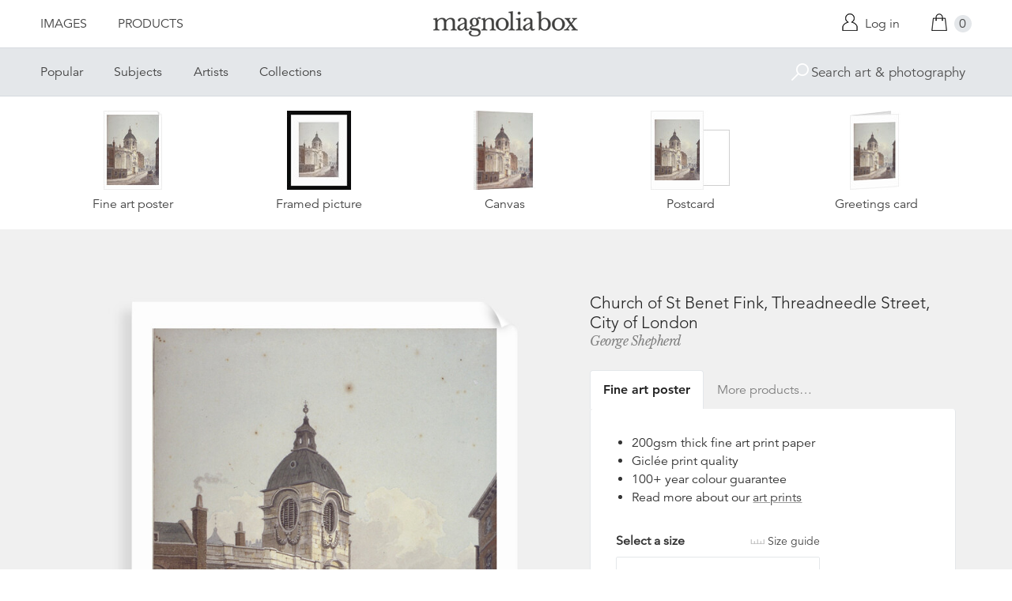

--- FILE ---
content_type: text/html; charset=utf-8
request_url: https://www.magnoliabox.com/products/church-of-st-benet-fink-threadneedle-street-city-of-london-1618935
body_size: 26436
content:
<!doctype html>
<!--[if lte IE 9 ]><html class="lte-ie9"> <![endif]-->
<!--[if (gt IE 9)|!(IE)]><!--> <html> <!--<![endif]-->
<head>
  <meta charset="utf-8" />
  <!--[if IE]><meta http-equiv='X-UA-Compatible' content='IE=edge,chrome=1' /><![endif]-->

  





  <title>Church of St Benet Fink, Threadneedle Street, City of London posters & prints by George Shepherd</title>

  
  <meta name="description" content="Church of St Benet Fink, Threadneedle Street, City of London posters, canvas prints, framed pictures, postcards & more by George Shepherd. Buy online at discount prices. Handmade in the UK." />
  

  <link rel="canonical" href="https://www.magnoliabox.com/products/church-of-st-benet-fink-threadneedle-street-city-of-london-1618935" />
  <meta name="viewport" content="width=device-width, initial-scale=1" />

  







  <meta property="og:type" content="product" />
  <meta name="twitter:card" content="summary_large_image" />
  <meta property="og:title" content="Church of St Benet Fink, Threadneedle Street, City of London" />
  <meta property="og:price:amount" content="1.95" />
  <meta property="og:price:currency" content="GBP" />

  
  
    <meta name="twitter:description" content="Church of St Benet Fink, Threadneedle Street, City of London, 1810. Rebuilt by Sir Christopher Wren after it was destroyed by the Great Fire of London, St Benet Fink was demolished in 1842-1844 to make way for the new Royal Exchange building." />
    <meta property="og:image" content="http://www.magnoliabox.com/cdn/shop/products/1618935_5f7b9e0e-0370-4bf4-900d-5848e7c33a1b_600x.jpeg?v=1526060235" />
    <meta property="og:image:secure_url" content="https://www.magnoliabox.com/cdn/shop/products/1618935_5f7b9e0e-0370-4bf4-900d-5848e7c33a1b_600x.jpeg?v=1526060235" />
  







<meta property="og:url" content="https://www.magnoliabox.com/products/church-of-st-benet-fink-threadneedle-street-city-of-london-1618935" />
<meta property="og:site_name" content="Magnolia Box" />
<meta property="twitter:site" content="@magnolia_box" />
<meta property="twitter:creator" content="@magnolia_box" />
<meta property="og:description" content="
    Church of St Benet Fink, Threadneedle Street, City of London posters, canvas prints, framed pictures, postcards &amp;amp; more by George Shepherd. Buy online at discount prices. Handmade in the UK.
  " />


  
  


  
  <meta name="google-site-verification" content="zmaEM_V3dLrkcVwYpjBtVew39XTUiz9EhVuq02R878U" />
  <meta name="msvalidate.01" content="E4AE268E91F7A0D599C22817518341B6" />
  

  <link rel="shortcut icon" href="//www.magnoliabox.com/cdn/shop/t/4/assets/favicon.png?v=130807301281773066341729866825" type="image/png" />
<link rel="apple-touch-icon" href="//www.magnoliabox.com/cdn/shop/t/4/assets/apple-touch-icon-144x144.png?v=21545117091111323311729866770" type="image/png" sizes="144x144" />
<link rel="apple-touch-icon" href="//www.magnoliabox.com/cdn/shop/t/4/assets/apple-touch-icon-114x114.png?v=92695671744919169011729866801" type="image/png" sizes="114x114" />
<link rel="apple-touch-icon" href="//www.magnoliabox.com/cdn/shop/t/4/assets/apple-touch-icon-72x72.png?v=134362030163803637371729866775" type="image/png" sizes="72x72" />
<link rel="apple-touch-icon" href="//www.magnoliabox.com/cdn/shop/t/4/assets/apple-touch-icon.png?v=66986459477566030011729866818" type="image/png" />


  <script>window.performance && window.performance.mark && window.performance.mark('shopify.content_for_header.start');</script><meta name="facebook-domain-verification" content="8l9xz3nhyyfphl08tbczxmj6e7c0ye">
<meta id="shopify-digital-wallet" name="shopify-digital-wallet" content="/8950864/digital_wallets/dialog">
<meta name="shopify-checkout-api-token" content="cafc1a13f21116de5cc96dd46ab974ed">
<meta id="in-context-paypal-metadata" data-shop-id="8950864" data-venmo-supported="false" data-environment="production" data-locale="en_US" data-paypal-v4="true" data-currency="GBP">
<link rel="alternate" type="application/json+oembed" href="https://www.magnoliabox.com/products/church-of-st-benet-fink-threadneedle-street-city-of-london-1618935.oembed">
<script async="async" src="/checkouts/internal/preloads.js?locale=en-GB"></script>
<link rel="preconnect" href="https://shop.app" crossorigin="anonymous">
<script async="async" src="https://shop.app/checkouts/internal/preloads.js?locale=en-GB&shop_id=8950864" crossorigin="anonymous"></script>
<script id="apple-pay-shop-capabilities" type="application/json">{"shopId":8950864,"countryCode":"GB","currencyCode":"GBP","merchantCapabilities":["supports3DS"],"merchantId":"gid:\/\/shopify\/Shop\/8950864","merchantName":"Magnolia Box","requiredBillingContactFields":["postalAddress","email","phone"],"requiredShippingContactFields":["postalAddress","email","phone"],"shippingType":"shipping","supportedNetworks":["visa","maestro","masterCard","amex","discover","elo"],"total":{"type":"pending","label":"Magnolia Box","amount":"1.00"},"shopifyPaymentsEnabled":true,"supportsSubscriptions":true}</script>
<script id="shopify-features" type="application/json">{"accessToken":"cafc1a13f21116de5cc96dd46ab974ed","betas":["rich-media-storefront-analytics"],"domain":"www.magnoliabox.com","predictiveSearch":true,"shopId":8950864,"locale":"en"}</script>
<script>var Shopify = Shopify || {};
Shopify.shop = "magnoliabox.myshopify.com";
Shopify.locale = "en";
Shopify.currency = {"active":"GBP","rate":"1.0"};
Shopify.country = "GB";
Shopify.theme = {"name":"MagnoliaBox","id":60377219,"schema_name":"Magnolia Box","schema_version":"1.0.0","theme_store_id":null,"role":"main"};
Shopify.theme.handle = "null";
Shopify.theme.style = {"id":null,"handle":null};
Shopify.cdnHost = "www.magnoliabox.com/cdn";
Shopify.routes = Shopify.routes || {};
Shopify.routes.root = "/";</script>
<script type="module">!function(o){(o.Shopify=o.Shopify||{}).modules=!0}(window);</script>
<script>!function(o){function n(){var o=[];function n(){o.push(Array.prototype.slice.apply(arguments))}return n.q=o,n}var t=o.Shopify=o.Shopify||{};t.loadFeatures=n(),t.autoloadFeatures=n()}(window);</script>
<script>
  window.ShopifyPay = window.ShopifyPay || {};
  window.ShopifyPay.apiHost = "shop.app\/pay";
  window.ShopifyPay.redirectState = null;
</script>
<script id="shop-js-analytics" type="application/json">{"pageType":"product"}</script>
<script defer="defer" async type="module" src="//www.magnoliabox.com/cdn/shopifycloud/shop-js/modules/v2/client.init-shop-cart-sync_BN7fPSNr.en.esm.js"></script>
<script defer="defer" async type="module" src="//www.magnoliabox.com/cdn/shopifycloud/shop-js/modules/v2/chunk.common_Cbph3Kss.esm.js"></script>
<script defer="defer" async type="module" src="//www.magnoliabox.com/cdn/shopifycloud/shop-js/modules/v2/chunk.modal_DKumMAJ1.esm.js"></script>
<script type="module">
  await import("//www.magnoliabox.com/cdn/shopifycloud/shop-js/modules/v2/client.init-shop-cart-sync_BN7fPSNr.en.esm.js");
await import("//www.magnoliabox.com/cdn/shopifycloud/shop-js/modules/v2/chunk.common_Cbph3Kss.esm.js");
await import("//www.magnoliabox.com/cdn/shopifycloud/shop-js/modules/v2/chunk.modal_DKumMAJ1.esm.js");

  window.Shopify.SignInWithShop?.initShopCartSync?.({"fedCMEnabled":true,"windoidEnabled":true});

</script>
<script>
  window.Shopify = window.Shopify || {};
  if (!window.Shopify.featureAssets) window.Shopify.featureAssets = {};
  window.Shopify.featureAssets['shop-js'] = {"shop-cart-sync":["modules/v2/client.shop-cart-sync_CJVUk8Jm.en.esm.js","modules/v2/chunk.common_Cbph3Kss.esm.js","modules/v2/chunk.modal_DKumMAJ1.esm.js"],"init-fed-cm":["modules/v2/client.init-fed-cm_7Fvt41F4.en.esm.js","modules/v2/chunk.common_Cbph3Kss.esm.js","modules/v2/chunk.modal_DKumMAJ1.esm.js"],"init-shop-email-lookup-coordinator":["modules/v2/client.init-shop-email-lookup-coordinator_Cc088_bR.en.esm.js","modules/v2/chunk.common_Cbph3Kss.esm.js","modules/v2/chunk.modal_DKumMAJ1.esm.js"],"init-windoid":["modules/v2/client.init-windoid_hPopwJRj.en.esm.js","modules/v2/chunk.common_Cbph3Kss.esm.js","modules/v2/chunk.modal_DKumMAJ1.esm.js"],"shop-button":["modules/v2/client.shop-button_B0jaPSNF.en.esm.js","modules/v2/chunk.common_Cbph3Kss.esm.js","modules/v2/chunk.modal_DKumMAJ1.esm.js"],"shop-cash-offers":["modules/v2/client.shop-cash-offers_DPIskqss.en.esm.js","modules/v2/chunk.common_Cbph3Kss.esm.js","modules/v2/chunk.modal_DKumMAJ1.esm.js"],"shop-toast-manager":["modules/v2/client.shop-toast-manager_CK7RT69O.en.esm.js","modules/v2/chunk.common_Cbph3Kss.esm.js","modules/v2/chunk.modal_DKumMAJ1.esm.js"],"init-shop-cart-sync":["modules/v2/client.init-shop-cart-sync_BN7fPSNr.en.esm.js","modules/v2/chunk.common_Cbph3Kss.esm.js","modules/v2/chunk.modal_DKumMAJ1.esm.js"],"init-customer-accounts-sign-up":["modules/v2/client.init-customer-accounts-sign-up_CfPf4CXf.en.esm.js","modules/v2/client.shop-login-button_DeIztwXF.en.esm.js","modules/v2/chunk.common_Cbph3Kss.esm.js","modules/v2/chunk.modal_DKumMAJ1.esm.js"],"pay-button":["modules/v2/client.pay-button_CgIwFSYN.en.esm.js","modules/v2/chunk.common_Cbph3Kss.esm.js","modules/v2/chunk.modal_DKumMAJ1.esm.js"],"init-customer-accounts":["modules/v2/client.init-customer-accounts_DQ3x16JI.en.esm.js","modules/v2/client.shop-login-button_DeIztwXF.en.esm.js","modules/v2/chunk.common_Cbph3Kss.esm.js","modules/v2/chunk.modal_DKumMAJ1.esm.js"],"avatar":["modules/v2/client.avatar_BTnouDA3.en.esm.js"],"init-shop-for-new-customer-accounts":["modules/v2/client.init-shop-for-new-customer-accounts_CsZy_esa.en.esm.js","modules/v2/client.shop-login-button_DeIztwXF.en.esm.js","modules/v2/chunk.common_Cbph3Kss.esm.js","modules/v2/chunk.modal_DKumMAJ1.esm.js"],"shop-follow-button":["modules/v2/client.shop-follow-button_BRMJjgGd.en.esm.js","modules/v2/chunk.common_Cbph3Kss.esm.js","modules/v2/chunk.modal_DKumMAJ1.esm.js"],"checkout-modal":["modules/v2/client.checkout-modal_B9Drz_yf.en.esm.js","modules/v2/chunk.common_Cbph3Kss.esm.js","modules/v2/chunk.modal_DKumMAJ1.esm.js"],"shop-login-button":["modules/v2/client.shop-login-button_DeIztwXF.en.esm.js","modules/v2/chunk.common_Cbph3Kss.esm.js","modules/v2/chunk.modal_DKumMAJ1.esm.js"],"lead-capture":["modules/v2/client.lead-capture_DXYzFM3R.en.esm.js","modules/v2/chunk.common_Cbph3Kss.esm.js","modules/v2/chunk.modal_DKumMAJ1.esm.js"],"shop-login":["modules/v2/client.shop-login_CA5pJqmO.en.esm.js","modules/v2/chunk.common_Cbph3Kss.esm.js","modules/v2/chunk.modal_DKumMAJ1.esm.js"],"payment-terms":["modules/v2/client.payment-terms_BxzfvcZJ.en.esm.js","modules/v2/chunk.common_Cbph3Kss.esm.js","modules/v2/chunk.modal_DKumMAJ1.esm.js"]};
</script>
<script>(function() {
  var isLoaded = false;
  function asyncLoad() {
    if (isLoaded) return;
    isLoaded = true;
    var urls = ["https:\/\/ecommplugins-scripts.trustpilot.com\/v2.1\/js\/header.min.js?settings=eyJrZXkiOiJBNTlONnp3RThCc3RSZ0dUIiwicyI6Im5vbmUifQ==\u0026shop=magnoliabox.myshopify.com","https:\/\/ecommplugins-trustboxsettings.trustpilot.com\/magnoliabox.myshopify.com.js?settings=1623160202675\u0026shop=magnoliabox.myshopify.com","https:\/\/cdn.s3.pop-convert.com\/pcjs.production.min.js?unique_id=magnoliabox.myshopify.com\u0026shop=magnoliabox.myshopify.com","https:\/\/script.pop-convert.com\/new-micro\/production.pc.min.js?unique_id=magnoliabox.myshopify.com\u0026shop=magnoliabox.myshopify.com"];
    for (var i = 0; i < urls.length; i++) {
      var s = document.createElement('script');
      s.type = 'text/javascript';
      s.async = true;
      s.src = urls[i];
      var x = document.getElementsByTagName('script')[0];
      x.parentNode.insertBefore(s, x);
    }
  };
  if(window.attachEvent) {
    window.attachEvent('onload', asyncLoad);
  } else {
    window.addEventListener('load', asyncLoad, false);
  }
})();</script>
<script id="__st">var __st={"a":8950864,"offset":0,"reqid":"41f0f5a4-0f4e-4c49-b308-0609edcd9c1c-1769988487","pageurl":"www.magnoliabox.com\/products\/church-of-st-benet-fink-threadneedle-street-city-of-london-1618935","u":"402b2e689826","p":"product","rtyp":"product","rid":4012659267};</script>
<script>window.ShopifyPaypalV4VisibilityTracking = true;</script>
<script id="captcha-bootstrap">!function(){'use strict';const t='contact',e='account',n='new_comment',o=[[t,t],['blogs',n],['comments',n],[t,'customer']],c=[[e,'customer_login'],[e,'guest_login'],[e,'recover_customer_password'],[e,'create_customer']],r=t=>t.map((([t,e])=>`form[action*='/${t}']:not([data-nocaptcha='true']) input[name='form_type'][value='${e}']`)).join(','),a=t=>()=>t?[...document.querySelectorAll(t)].map((t=>t.form)):[];function s(){const t=[...o],e=r(t);return a(e)}const i='password',u='form_key',d=['recaptcha-v3-token','g-recaptcha-response','h-captcha-response',i],f=()=>{try{return window.sessionStorage}catch{return}},m='__shopify_v',_=t=>t.elements[u];function p(t,e,n=!1){try{const o=window.sessionStorage,c=JSON.parse(o.getItem(e)),{data:r}=function(t){const{data:e,action:n}=t;return t[m]||n?{data:e,action:n}:{data:t,action:n}}(c);for(const[e,n]of Object.entries(r))t.elements[e]&&(t.elements[e].value=n);n&&o.removeItem(e)}catch(o){console.error('form repopulation failed',{error:o})}}const l='form_type',E='cptcha';function T(t){t.dataset[E]=!0}const w=window,h=w.document,L='Shopify',v='ce_forms',y='captcha';let A=!1;((t,e)=>{const n=(g='f06e6c50-85a8-45c8-87d0-21a2b65856fe',I='https://cdn.shopify.com/shopifycloud/storefront-forms-hcaptcha/ce_storefront_forms_captcha_hcaptcha.v1.5.2.iife.js',D={infoText:'Protected by hCaptcha',privacyText:'Privacy',termsText:'Terms'},(t,e,n)=>{const o=w[L][v],c=o.bindForm;if(c)return c(t,g,e,D).then(n);var r;o.q.push([[t,g,e,D],n]),r=I,A||(h.body.append(Object.assign(h.createElement('script'),{id:'captcha-provider',async:!0,src:r})),A=!0)});var g,I,D;w[L]=w[L]||{},w[L][v]=w[L][v]||{},w[L][v].q=[],w[L][y]=w[L][y]||{},w[L][y].protect=function(t,e){n(t,void 0,e),T(t)},Object.freeze(w[L][y]),function(t,e,n,w,h,L){const[v,y,A,g]=function(t,e,n){const i=e?o:[],u=t?c:[],d=[...i,...u],f=r(d),m=r(i),_=r(d.filter((([t,e])=>n.includes(e))));return[a(f),a(m),a(_),s()]}(w,h,L),I=t=>{const e=t.target;return e instanceof HTMLFormElement?e:e&&e.form},D=t=>v().includes(t);t.addEventListener('submit',(t=>{const e=I(t);if(!e)return;const n=D(e)&&!e.dataset.hcaptchaBound&&!e.dataset.recaptchaBound,o=_(e),c=g().includes(e)&&(!o||!o.value);(n||c)&&t.preventDefault(),c&&!n&&(function(t){try{if(!f())return;!function(t){const e=f();if(!e)return;const n=_(t);if(!n)return;const o=n.value;o&&e.removeItem(o)}(t);const e=Array.from(Array(32),(()=>Math.random().toString(36)[2])).join('');!function(t,e){_(t)||t.append(Object.assign(document.createElement('input'),{type:'hidden',name:u})),t.elements[u].value=e}(t,e),function(t,e){const n=f();if(!n)return;const o=[...t.querySelectorAll(`input[type='${i}']`)].map((({name:t})=>t)),c=[...d,...o],r={};for(const[a,s]of new FormData(t).entries())c.includes(a)||(r[a]=s);n.setItem(e,JSON.stringify({[m]:1,action:t.action,data:r}))}(t,e)}catch(e){console.error('failed to persist form',e)}}(e),e.submit())}));const S=(t,e)=>{t&&!t.dataset[E]&&(n(t,e.some((e=>e===t))),T(t))};for(const o of['focusin','change'])t.addEventListener(o,(t=>{const e=I(t);D(e)&&S(e,y())}));const B=e.get('form_key'),M=e.get(l),P=B&&M;t.addEventListener('DOMContentLoaded',(()=>{const t=y();if(P)for(const e of t)e.elements[l].value===M&&p(e,B);[...new Set([...A(),...v().filter((t=>'true'===t.dataset.shopifyCaptcha))])].forEach((e=>S(e,t)))}))}(h,new URLSearchParams(w.location.search),n,t,e,['guest_login'])})(!0,!0)}();</script>
<script integrity="sha256-4kQ18oKyAcykRKYeNunJcIwy7WH5gtpwJnB7kiuLZ1E=" data-source-attribution="shopify.loadfeatures" defer="defer" src="//www.magnoliabox.com/cdn/shopifycloud/storefront/assets/storefront/load_feature-a0a9edcb.js" crossorigin="anonymous"></script>
<script crossorigin="anonymous" defer="defer" src="//www.magnoliabox.com/cdn/shopifycloud/storefront/assets/shopify_pay/storefront-65b4c6d7.js?v=20250812"></script>
<script data-source-attribution="shopify.dynamic_checkout.dynamic.init">var Shopify=Shopify||{};Shopify.PaymentButton=Shopify.PaymentButton||{isStorefrontPortableWallets:!0,init:function(){window.Shopify.PaymentButton.init=function(){};var t=document.createElement("script");t.src="https://www.magnoliabox.com/cdn/shopifycloud/portable-wallets/latest/portable-wallets.en.js",t.type="module",document.head.appendChild(t)}};
</script>
<script data-source-attribution="shopify.dynamic_checkout.buyer_consent">
  function portableWalletsHideBuyerConsent(e){var t=document.getElementById("shopify-buyer-consent"),n=document.getElementById("shopify-subscription-policy-button");t&&n&&(t.classList.add("hidden"),t.setAttribute("aria-hidden","true"),n.removeEventListener("click",e))}function portableWalletsShowBuyerConsent(e){var t=document.getElementById("shopify-buyer-consent"),n=document.getElementById("shopify-subscription-policy-button");t&&n&&(t.classList.remove("hidden"),t.removeAttribute("aria-hidden"),n.addEventListener("click",e))}window.Shopify?.PaymentButton&&(window.Shopify.PaymentButton.hideBuyerConsent=portableWalletsHideBuyerConsent,window.Shopify.PaymentButton.showBuyerConsent=portableWalletsShowBuyerConsent);
</script>
<script data-source-attribution="shopify.dynamic_checkout.cart.bootstrap">document.addEventListener("DOMContentLoaded",(function(){function t(){return document.querySelector("shopify-accelerated-checkout-cart, shopify-accelerated-checkout")}if(t())Shopify.PaymentButton.init();else{new MutationObserver((function(e,n){t()&&(Shopify.PaymentButton.init(),n.disconnect())})).observe(document.body,{childList:!0,subtree:!0})}}));
</script>
<link id="shopify-accelerated-checkout-styles" rel="stylesheet" media="screen" href="https://www.magnoliabox.com/cdn/shopifycloud/portable-wallets/latest/accelerated-checkout-backwards-compat.css" crossorigin="anonymous">
<style id="shopify-accelerated-checkout-cart">
        #shopify-buyer-consent {
  margin-top: 1em;
  display: inline-block;
  width: 100%;
}

#shopify-buyer-consent.hidden {
  display: none;
}

#shopify-subscription-policy-button {
  background: none;
  border: none;
  padding: 0;
  text-decoration: underline;
  font-size: inherit;
  cursor: pointer;
}

#shopify-subscription-policy-button::before {
  box-shadow: none;
}

      </style>
<script id="sections-script" data-sections="product-recommendations" defer="defer" src="//www.magnoliabox.com/cdn/shop/t/4/compiled_assets/scripts.js?v=4404"></script>
<script>window.performance && window.performance.mark && window.performance.mark('shopify.content_for_header.end');</script>

  <link href="//www.magnoliabox.com/cdn/shop/t/4/assets/site.css?v=120456839182110343021767372797" rel="stylesheet" type="text/css" media="all" />
  

  
  <link href="//fast.fonts.net/cssapi/f677d19d-dc49-4d75-9f52-0fa324a7c795.css" rel="stylesheet" type="text/css" media="all" />
  <link href="//fonts.googleapis.com/css?family=Libre+Baskerville:400,400italic,700" rel="stylesheet" type="text/css" media="all" />

  
  <script src="//ajax.googleapis.com/ajax/libs/jquery/2.1.4/jquery.min.js" type="text/javascript"></script>
  
  <script type="text/javascript" src="//widget.trustpilot.com/bootstrap/v5/tp.widget.bootstrap.min.js" async></script>

<link href="https://monorail-edge.shopifysvc.com" rel="dns-prefetch">
<script>(function(){if ("sendBeacon" in navigator && "performance" in window) {try {var session_token_from_headers = performance.getEntriesByType('navigation')[0].serverTiming.find(x => x.name == '_s').description;} catch {var session_token_from_headers = undefined;}var session_cookie_matches = document.cookie.match(/_shopify_s=([^;]*)/);var session_token_from_cookie = session_cookie_matches && session_cookie_matches.length === 2 ? session_cookie_matches[1] : "";var session_token = session_token_from_headers || session_token_from_cookie || "";function handle_abandonment_event(e) {var entries = performance.getEntries().filter(function(entry) {return /monorail-edge.shopifysvc.com/.test(entry.name);});if (!window.abandonment_tracked && entries.length === 0) {window.abandonment_tracked = true;var currentMs = Date.now();var navigation_start = performance.timing.navigationStart;var payload = {shop_id: 8950864,url: window.location.href,navigation_start,duration: currentMs - navigation_start,session_token,page_type: "product"};window.navigator.sendBeacon("https://monorail-edge.shopifysvc.com/v1/produce", JSON.stringify({schema_id: "online_store_buyer_site_abandonment/1.1",payload: payload,metadata: {event_created_at_ms: currentMs,event_sent_at_ms: currentMs}}));}}window.addEventListener('pagehide', handle_abandonment_event);}}());</script>
<script id="web-pixels-manager-setup">(function e(e,d,r,n,o){if(void 0===o&&(o={}),!Boolean(null===(a=null===(i=window.Shopify)||void 0===i?void 0:i.analytics)||void 0===a?void 0:a.replayQueue)){var i,a;window.Shopify=window.Shopify||{};var t=window.Shopify;t.analytics=t.analytics||{};var s=t.analytics;s.replayQueue=[],s.publish=function(e,d,r){return s.replayQueue.push([e,d,r]),!0};try{self.performance.mark("wpm:start")}catch(e){}var l=function(){var e={modern:/Edge?\/(1{2}[4-9]|1[2-9]\d|[2-9]\d{2}|\d{4,})\.\d+(\.\d+|)|Firefox\/(1{2}[4-9]|1[2-9]\d|[2-9]\d{2}|\d{4,})\.\d+(\.\d+|)|Chrom(ium|e)\/(9{2}|\d{3,})\.\d+(\.\d+|)|(Maci|X1{2}).+ Version\/(15\.\d+|(1[6-9]|[2-9]\d|\d{3,})\.\d+)([,.]\d+|)( \(\w+\)|)( Mobile\/\w+|) Safari\/|Chrome.+OPR\/(9{2}|\d{3,})\.\d+\.\d+|(CPU[ +]OS|iPhone[ +]OS|CPU[ +]iPhone|CPU IPhone OS|CPU iPad OS)[ +]+(15[._]\d+|(1[6-9]|[2-9]\d|\d{3,})[._]\d+)([._]\d+|)|Android:?[ /-](13[3-9]|1[4-9]\d|[2-9]\d{2}|\d{4,})(\.\d+|)(\.\d+|)|Android.+Firefox\/(13[5-9]|1[4-9]\d|[2-9]\d{2}|\d{4,})\.\d+(\.\d+|)|Android.+Chrom(ium|e)\/(13[3-9]|1[4-9]\d|[2-9]\d{2}|\d{4,})\.\d+(\.\d+|)|SamsungBrowser\/([2-9]\d|\d{3,})\.\d+/,legacy:/Edge?\/(1[6-9]|[2-9]\d|\d{3,})\.\d+(\.\d+|)|Firefox\/(5[4-9]|[6-9]\d|\d{3,})\.\d+(\.\d+|)|Chrom(ium|e)\/(5[1-9]|[6-9]\d|\d{3,})\.\d+(\.\d+|)([\d.]+$|.*Safari\/(?![\d.]+ Edge\/[\d.]+$))|(Maci|X1{2}).+ Version\/(10\.\d+|(1[1-9]|[2-9]\d|\d{3,})\.\d+)([,.]\d+|)( \(\w+\)|)( Mobile\/\w+|) Safari\/|Chrome.+OPR\/(3[89]|[4-9]\d|\d{3,})\.\d+\.\d+|(CPU[ +]OS|iPhone[ +]OS|CPU[ +]iPhone|CPU IPhone OS|CPU iPad OS)[ +]+(10[._]\d+|(1[1-9]|[2-9]\d|\d{3,})[._]\d+)([._]\d+|)|Android:?[ /-](13[3-9]|1[4-9]\d|[2-9]\d{2}|\d{4,})(\.\d+|)(\.\d+|)|Mobile Safari.+OPR\/([89]\d|\d{3,})\.\d+\.\d+|Android.+Firefox\/(13[5-9]|1[4-9]\d|[2-9]\d{2}|\d{4,})\.\d+(\.\d+|)|Android.+Chrom(ium|e)\/(13[3-9]|1[4-9]\d|[2-9]\d{2}|\d{4,})\.\d+(\.\d+|)|Android.+(UC? ?Browser|UCWEB|U3)[ /]?(15\.([5-9]|\d{2,})|(1[6-9]|[2-9]\d|\d{3,})\.\d+)\.\d+|SamsungBrowser\/(5\.\d+|([6-9]|\d{2,})\.\d+)|Android.+MQ{2}Browser\/(14(\.(9|\d{2,})|)|(1[5-9]|[2-9]\d|\d{3,})(\.\d+|))(\.\d+|)|K[Aa][Ii]OS\/(3\.\d+|([4-9]|\d{2,})\.\d+)(\.\d+|)/},d=e.modern,r=e.legacy,n=navigator.userAgent;return n.match(d)?"modern":n.match(r)?"legacy":"unknown"}(),u="modern"===l?"modern":"legacy",c=(null!=n?n:{modern:"",legacy:""})[u],f=function(e){return[e.baseUrl,"/wpm","/b",e.hashVersion,"modern"===e.buildTarget?"m":"l",".js"].join("")}({baseUrl:d,hashVersion:r,buildTarget:u}),m=function(e){var d=e.version,r=e.bundleTarget,n=e.surface,o=e.pageUrl,i=e.monorailEndpoint;return{emit:function(e){var a=e.status,t=e.errorMsg,s=(new Date).getTime(),l=JSON.stringify({metadata:{event_sent_at_ms:s},events:[{schema_id:"web_pixels_manager_load/3.1",payload:{version:d,bundle_target:r,page_url:o,status:a,surface:n,error_msg:t},metadata:{event_created_at_ms:s}}]});if(!i)return console&&console.warn&&console.warn("[Web Pixels Manager] No Monorail endpoint provided, skipping logging."),!1;try{return self.navigator.sendBeacon.bind(self.navigator)(i,l)}catch(e){}var u=new XMLHttpRequest;try{return u.open("POST",i,!0),u.setRequestHeader("Content-Type","text/plain"),u.send(l),!0}catch(e){return console&&console.warn&&console.warn("[Web Pixels Manager] Got an unhandled error while logging to Monorail."),!1}}}}({version:r,bundleTarget:l,surface:e.surface,pageUrl:self.location.href,monorailEndpoint:e.monorailEndpoint});try{o.browserTarget=l,function(e){var d=e.src,r=e.async,n=void 0===r||r,o=e.onload,i=e.onerror,a=e.sri,t=e.scriptDataAttributes,s=void 0===t?{}:t,l=document.createElement("script"),u=document.querySelector("head"),c=document.querySelector("body");if(l.async=n,l.src=d,a&&(l.integrity=a,l.crossOrigin="anonymous"),s)for(var f in s)if(Object.prototype.hasOwnProperty.call(s,f))try{l.dataset[f]=s[f]}catch(e){}if(o&&l.addEventListener("load",o),i&&l.addEventListener("error",i),u)u.appendChild(l);else{if(!c)throw new Error("Did not find a head or body element to append the script");c.appendChild(l)}}({src:f,async:!0,onload:function(){if(!function(){var e,d;return Boolean(null===(d=null===(e=window.Shopify)||void 0===e?void 0:e.analytics)||void 0===d?void 0:d.initialized)}()){var d=window.webPixelsManager.init(e)||void 0;if(d){var r=window.Shopify.analytics;r.replayQueue.forEach((function(e){var r=e[0],n=e[1],o=e[2];d.publishCustomEvent(r,n,o)})),r.replayQueue=[],r.publish=d.publishCustomEvent,r.visitor=d.visitor,r.initialized=!0}}},onerror:function(){return m.emit({status:"failed",errorMsg:"".concat(f," has failed to load")})},sri:function(e){var d=/^sha384-[A-Za-z0-9+/=]+$/;return"string"==typeof e&&d.test(e)}(c)?c:"",scriptDataAttributes:o}),m.emit({status:"loading"})}catch(e){m.emit({status:"failed",errorMsg:(null==e?void 0:e.message)||"Unknown error"})}}})({shopId: 8950864,storefrontBaseUrl: "https://www.magnoliabox.com",extensionsBaseUrl: "https://extensions.shopifycdn.com/cdn/shopifycloud/web-pixels-manager",monorailEndpoint: "https://monorail-edge.shopifysvc.com/unstable/produce_batch",surface: "storefront-renderer",enabledBetaFlags: ["2dca8a86"],webPixelsConfigList: [{"id":"261128263","configuration":"{\"config\":\"{\\\"pixel_id\\\":\\\"G-FR8BBXGCQY\\\",\\\"gtag_events\\\":[{\\\"type\\\":\\\"begin_checkout\\\",\\\"action_label\\\":\\\"G-FR8BBXGCQY\\\"},{\\\"type\\\":\\\"search\\\",\\\"action_label\\\":\\\"G-FR8BBXGCQY\\\"},{\\\"type\\\":\\\"view_item\\\",\\\"action_label\\\":\\\"G-FR8BBXGCQY\\\"},{\\\"type\\\":\\\"purchase\\\",\\\"action_label\\\":\\\"G-FR8BBXGCQY\\\"},{\\\"type\\\":\\\"page_view\\\",\\\"action_label\\\":\\\"G-FR8BBXGCQY\\\"},{\\\"type\\\":\\\"add_payment_info\\\",\\\"action_label\\\":\\\"G-FR8BBXGCQY\\\"},{\\\"type\\\":\\\"add_to_cart\\\",\\\"action_label\\\":\\\"G-FR8BBXGCQY\\\"}],\\\"enable_monitoring_mode\\\":false}\"}","eventPayloadVersion":"v1","runtimeContext":"OPEN","scriptVersion":"b2a88bafab3e21179ed38636efcd8a93","type":"APP","apiClientId":1780363,"privacyPurposes":[],"dataSharingAdjustments":{"protectedCustomerApprovalScopes":["read_customer_address","read_customer_email","read_customer_name","read_customer_personal_data","read_customer_phone"]}},{"id":"77987911","configuration":"{\"pixel_id\":\"603466020659638\",\"pixel_type\":\"facebook_pixel\",\"metaapp_system_user_token\":\"-\"}","eventPayloadVersion":"v1","runtimeContext":"OPEN","scriptVersion":"ca16bc87fe92b6042fbaa3acc2fbdaa6","type":"APP","apiClientId":2329312,"privacyPurposes":["ANALYTICS","MARKETING","SALE_OF_DATA"],"dataSharingAdjustments":{"protectedCustomerApprovalScopes":["read_customer_address","read_customer_email","read_customer_name","read_customer_personal_data","read_customer_phone"]}},{"id":"shopify-app-pixel","configuration":"{}","eventPayloadVersion":"v1","runtimeContext":"STRICT","scriptVersion":"0450","apiClientId":"shopify-pixel","type":"APP","privacyPurposes":["ANALYTICS","MARKETING"]},{"id":"shopify-custom-pixel","eventPayloadVersion":"v1","runtimeContext":"LAX","scriptVersion":"0450","apiClientId":"shopify-pixel","type":"CUSTOM","privacyPurposes":["ANALYTICS","MARKETING"]}],isMerchantRequest: false,initData: {"shop":{"name":"Magnolia Box","paymentSettings":{"currencyCode":"GBP"},"myshopifyDomain":"magnoliabox.myshopify.com","countryCode":"GB","storefrontUrl":"https:\/\/www.magnoliabox.com"},"customer":null,"cart":null,"checkout":null,"productVariants":[{"price":{"amount":17.95,"currencyCode":"GBP"},"product":{"title":"Church of St Benet Fink, Threadneedle Street, City of London","vendor":"prodigi","id":"4012659267","untranslatedTitle":"Church of St Benet Fink, Threadneedle Street, City of London","url":"\/products\/church-of-st-benet-fink-threadneedle-street-city-of-london-1618935","type":"ondemand"},"id":"40092313681991","image":{"src":"\/\/www.magnoliabox.com\/cdn\/shop\/products\/1618935_5f7b9e0e-0370-4bf4-900d-5848e7c33a1b.jpeg?v=1526060235"},"sku":"GLOBAL-FAP-6X8","title":"Fine art poster \/ XS: 20 x 15cm \/ none","untranslatedTitle":"Fine art poster \/ XS: 20 x 15cm \/ none"},{"price":{"amount":22.95,"currencyCode":"GBP"},"product":{"title":"Church of St Benet Fink, Threadneedle Street, City of London","vendor":"prodigi","id":"4012659267","untranslatedTitle":"Church of St Benet Fink, Threadneedle Street, City of London","url":"\/products\/church-of-st-benet-fink-threadneedle-street-city-of-london-1618935","type":"ondemand"},"id":"11653860035","image":{"src":"\/\/www.magnoliabox.com\/cdn\/shop\/products\/1618935_5f7b9e0e-0370-4bf4-900d-5848e7c33a1b.jpeg?v=1526060235"},"sku":"GLOBAL-FAP-12X16","title":"Fine art poster \/ S: 40 x 30cm \/ none","untranslatedTitle":"Fine art poster \/ S: 40 x 30cm \/ none"},{"price":{"amount":28.95,"currencyCode":"GBP"},"product":{"title":"Church of St Benet Fink, Threadneedle Street, City of London","vendor":"prodigi","id":"4012659267","untranslatedTitle":"Church of St Benet Fink, Threadneedle Street, City of London","url":"\/products\/church-of-st-benet-fink-threadneedle-street-city-of-london-1618935","type":"ondemand"},"id":"40092313714759","image":{"src":"\/\/www.magnoliabox.com\/cdn\/shop\/products\/1618935_5f7b9e0e-0370-4bf4-900d-5848e7c33a1b.jpeg?v=1526060235"},"sku":"GLOBAL-FAP-18X24","title":"Fine art poster \/ M: 60 x 45cm \/ none","untranslatedTitle":"Fine art poster \/ M: 60 x 45cm \/ none"},{"price":{"amount":39.95,"currencyCode":"GBP"},"product":{"title":"Church of St Benet Fink, Threadneedle Street, City of London","vendor":"prodigi","id":"4012659267","untranslatedTitle":"Church of St Benet Fink, Threadneedle Street, City of London","url":"\/products\/church-of-st-benet-fink-threadneedle-street-city-of-london-1618935","type":"ondemand"},"id":"40092313747527","image":{"src":"\/\/www.magnoliabox.com\/cdn\/shop\/products\/1618935_5f7b9e0e-0370-4bf4-900d-5848e7c33a1b.jpeg?v=1526060235"},"sku":"GLOBAL-FAP-24X32","title":"Fine art poster \/ L: 80 x 60cm \/ none","untranslatedTitle":"Fine art poster \/ L: 80 x 60cm \/ none"},{"price":{"amount":49.95,"currencyCode":"GBP"},"product":{"title":"Church of St Benet Fink, Threadneedle Street, City of London","vendor":"prodigi","id":"4012659267","untranslatedTitle":"Church of St Benet Fink, Threadneedle Street, City of London","url":"\/products\/church-of-st-benet-fink-threadneedle-street-city-of-london-1618935","type":"ondemand"},"id":"40092313780295","image":{"src":"\/\/www.magnoliabox.com\/cdn\/shop\/products\/1618935_5f7b9e0e-0370-4bf4-900d-5848e7c33a1b.jpeg?v=1526060235"},"sku":"GLOBAL-FAP-30X40","title":"Fine art poster \/ XL: 100 x 75cm \/ none","untranslatedTitle":"Fine art poster \/ XL: 100 x 75cm \/ none"},{"price":{"amount":49.95,"currencyCode":"GBP"},"product":{"title":"Church of St Benet Fink, Threadneedle Street, City of London","vendor":"prodigi","id":"4012659267","untranslatedTitle":"Church of St Benet Fink, Threadneedle Street, City of London","url":"\/products\/church-of-st-benet-fink-threadneedle-street-city-of-london-1618935","type":"ondemand"},"id":"40092313813063","image":{"src":"\/\/www.magnoliabox.com\/cdn\/shop\/products\/1618935_5f7b9e0e-0370-4bf4-900d-5848e7c33a1b.jpeg?v=1526060235"},"sku":"GLOBAL-CFPM-11X14","title":"Framed picture \/ S: 36 x 28cm \/ none","untranslatedTitle":"Framed picture \/ S: 36 x 28cm \/ none"},{"price":{"amount":64.95,"currencyCode":"GBP"},"product":{"title":"Church of St Benet Fink, Threadneedle Street, City of London","vendor":"prodigi","id":"4012659267","untranslatedTitle":"Church of St Benet Fink, Threadneedle Street, City of London","url":"\/products\/church-of-st-benet-fink-threadneedle-street-city-of-london-1618935","type":"ondemand"},"id":"11653860547","image":{"src":"\/\/www.magnoliabox.com\/cdn\/shop\/products\/1618935_5f7b9e0e-0370-4bf4-900d-5848e7c33a1b.jpeg?v=1526060235"},"sku":"GLOBAL-CFPM-16X20","title":"Framed picture \/ M: 50 x 40cm \/ none","untranslatedTitle":"Framed picture \/ M: 50 x 40cm \/ none"},{"price":{"amount":89.95,"currencyCode":"GBP"},"product":{"title":"Church of St Benet Fink, Threadneedle Street, City of London","vendor":"prodigi","id":"4012659267","untranslatedTitle":"Church of St Benet Fink, Threadneedle Street, City of London","url":"\/products\/church-of-st-benet-fink-threadneedle-street-city-of-london-1618935","type":"ondemand"},"id":"40092313845831","image":{"src":"\/\/www.magnoliabox.com\/cdn\/shop\/products\/1618935_5f7b9e0e-0370-4bf4-900d-5848e7c33a1b.jpeg?v=1526060235"},"sku":"GLOBAL-CFPM-24X32","title":"Framed picture \/ L: 80 x 60cm \/ none","untranslatedTitle":"Framed picture \/ L: 80 x 60cm \/ none"},{"price":{"amount":114.95,"currencyCode":"GBP"},"product":{"title":"Church of St Benet Fink, Threadneedle Street, City of London","vendor":"prodigi","id":"4012659267","untranslatedTitle":"Church of St Benet Fink, Threadneedle Street, City of London","url":"\/products\/church-of-st-benet-fink-threadneedle-street-city-of-london-1618935","type":"ondemand"},"id":"40092313878599","image":{"src":"\/\/www.magnoliabox.com\/cdn\/shop\/products\/1618935_5f7b9e0e-0370-4bf4-900d-5848e7c33a1b.jpeg?v=1526060235"},"sku":"GLOBAL-CFPM-30X40","title":"Framed picture \/ XL: 100 x 75cm \/ none","untranslatedTitle":"Framed picture \/ XL: 100 x 75cm \/ none"},{"price":{"amount":44.95,"currencyCode":"GBP"},"product":{"title":"Church of St Benet Fink, Threadneedle Street, City of London","vendor":"prodigi","id":"4012659267","untranslatedTitle":"Church of St Benet Fink, Threadneedle Street, City of London","url":"\/products\/church-of-st-benet-fink-threadneedle-street-city-of-london-1618935","type":"ondemand"},"id":"11653860803","image":{"src":"\/\/www.magnoliabox.com\/cdn\/shop\/products\/1618935_5f7b9e0e-0370-4bf4-900d-5848e7c33a1b.jpeg?v=1526060235"},"sku":"GLOBAL-CAN-12X16","title":"Canvas \/ S: 40 x 30cm \/ Stretched","untranslatedTitle":"Canvas \/ S: 40 x 30cm \/ Stretched"},{"price":{"amount":55.95,"currencyCode":"GBP"},"product":{"title":"Church of St Benet Fink, Threadneedle Street, City of London","vendor":"prodigi","id":"4012659267","untranslatedTitle":"Church of St Benet Fink, Threadneedle Street, City of London","url":"\/products\/church-of-st-benet-fink-threadneedle-street-city-of-london-1618935","type":"ondemand"},"id":"40092313911367","image":{"src":"\/\/www.magnoliabox.com\/cdn\/shop\/products\/1618935_5f7b9e0e-0370-4bf4-900d-5848e7c33a1b.jpeg?v=1526060235"},"sku":"GLOBAL-CAN-18X24","title":"Canvas \/ M: 60 x 45cm \/ Stretched","untranslatedTitle":"Canvas \/ M: 60 x 45cm \/ Stretched"},{"price":{"amount":89.95,"currencyCode":"GBP"},"product":{"title":"Church of St Benet Fink, Threadneedle Street, City of London","vendor":"prodigi","id":"4012659267","untranslatedTitle":"Church of St Benet Fink, Threadneedle Street, City of London","url":"\/products\/church-of-st-benet-fink-threadneedle-street-city-of-london-1618935","type":"ondemand"},"id":"11653860995","image":{"src":"\/\/www.magnoliabox.com\/cdn\/shop\/products\/1618935_5f7b9e0e-0370-4bf4-900d-5848e7c33a1b.jpeg?v=1526060235"},"sku":"GLOBAL-CAN-24X32","title":"Canvas \/ L: 80 x 60cm \/ Stretched","untranslatedTitle":"Canvas \/ L: 80 x 60cm \/ Stretched"},{"price":{"amount":114.95,"currencyCode":"GBP"},"product":{"title":"Church of St Benet Fink, Threadneedle Street, City of London","vendor":"prodigi","id":"4012659267","untranslatedTitle":"Church of St Benet Fink, Threadneedle Street, City of London","url":"\/products\/church-of-st-benet-fink-threadneedle-street-city-of-london-1618935","type":"ondemand"},"id":"11653861059","image":{"src":"\/\/www.magnoliabox.com\/cdn\/shop\/products\/1618935_5f7b9e0e-0370-4bf4-900d-5848e7c33a1b.jpeg?v=1526060235"},"sku":"GLOBAL-CAN-30X40","title":"Canvas \/ XL: 100 x 75cm \/ Stretched","untranslatedTitle":"Canvas \/ XL: 100 x 75cm \/ Stretched"},{"price":{"amount":69.95,"currencyCode":"GBP"},"product":{"title":"Church of St Benet Fink, Threadneedle Street, City of London","vendor":"prodigi","id":"4012659267","untranslatedTitle":"Church of St Benet Fink, Threadneedle Street, City of London","url":"\/products\/church-of-st-benet-fink-threadneedle-street-city-of-london-1618935","type":"ondemand"},"id":"11653861315","image":{"src":"\/\/www.magnoliabox.com\/cdn\/shop\/products\/1618935_5f7b9e0e-0370-4bf4-900d-5848e7c33a1b.jpeg?v=1526060235"},"sku":"GLOBAL-FRA-CAN-12X16","title":"Canvas \/ S: 40 x 30cm \/ Float frame","untranslatedTitle":"Canvas \/ S: 40 x 30cm \/ Float frame"},{"price":{"amount":89.95,"currencyCode":"GBP"},"product":{"title":"Church of St Benet Fink, Threadneedle Street, City of London","vendor":"prodigi","id":"4012659267","untranslatedTitle":"Church of St Benet Fink, Threadneedle Street, City of London","url":"\/products\/church-of-st-benet-fink-threadneedle-street-city-of-london-1618935","type":"ondemand"},"id":"40092313944135","image":{"src":"\/\/www.magnoliabox.com\/cdn\/shop\/products\/1618935_5f7b9e0e-0370-4bf4-900d-5848e7c33a1b.jpeg?v=1526060235"},"sku":"GLOBAL-FRA-CAN-18X24","title":"Canvas \/ M: 60 x 45cm \/ Float frame","untranslatedTitle":"Canvas \/ M: 60 x 45cm \/ Float frame"},{"price":{"amount":124.95,"currencyCode":"GBP"},"product":{"title":"Church of St Benet Fink, Threadneedle Street, City of London","vendor":"prodigi","id":"4012659267","untranslatedTitle":"Church of St Benet Fink, Threadneedle Street, City of London","url":"\/products\/church-of-st-benet-fink-threadneedle-street-city-of-london-1618935","type":"ondemand"},"id":"11653861507","image":{"src":"\/\/www.magnoliabox.com\/cdn\/shop\/products\/1618935_5f7b9e0e-0370-4bf4-900d-5848e7c33a1b.jpeg?v=1526060235"},"sku":"GLOBAL-FRA-CAN-24X32","title":"Canvas \/ L: 80 x 60cm \/ Float frame","untranslatedTitle":"Canvas \/ L: 80 x 60cm \/ Float frame"},{"price":{"amount":159.95,"currencyCode":"GBP"},"product":{"title":"Church of St Benet Fink, Threadneedle Street, City of London","vendor":"prodigi","id":"4012659267","untranslatedTitle":"Church of St Benet Fink, Threadneedle Street, City of London","url":"\/products\/church-of-st-benet-fink-threadneedle-street-city-of-london-1618935","type":"ondemand"},"id":"11653861571","image":{"src":"\/\/www.magnoliabox.com\/cdn\/shop\/products\/1618935_5f7b9e0e-0370-4bf4-900d-5848e7c33a1b.jpeg?v=1526060235"},"sku":"GLOBAL-FRA-CAN-30X40","title":"Canvas \/ XL: 100 x 75cm \/ Float frame","untranslatedTitle":"Canvas \/ XL: 100 x 75cm \/ Float frame"},{"price":{"amount":22.95,"currencyCode":"GBP"},"product":{"title":"Church of St Benet Fink, Threadneedle Street, City of London","vendor":"prodigi","id":"4012659267","untranslatedTitle":"Church of St Benet Fink, Threadneedle Street, City of London","url":"\/products\/church-of-st-benet-fink-threadneedle-street-city-of-london-1618935","type":"ondemand"},"id":"11653861763","image":{"src":"\/\/www.magnoliabox.com\/cdn\/shop\/products\/1618935_5f7b9e0e-0370-4bf4-900d-5848e7c33a1b.jpeg?v=1526060235"},"sku":"GLOBAL-CAN-ROL-SC-12X16","title":"Canvas \/ S: 40 x 30cm \/ Rolled","untranslatedTitle":"Canvas \/ S: 40 x 30cm \/ Rolled"},{"price":{"amount":34.95,"currencyCode":"GBP"},"product":{"title":"Church of St Benet Fink, Threadneedle Street, City of London","vendor":"prodigi","id":"4012659267","untranslatedTitle":"Church of St Benet Fink, Threadneedle Street, City of London","url":"\/products\/church-of-st-benet-fink-threadneedle-street-city-of-london-1618935","type":"ondemand"},"id":"40092313976903","image":{"src":"\/\/www.magnoliabox.com\/cdn\/shop\/products\/1618935_5f7b9e0e-0370-4bf4-900d-5848e7c33a1b.jpeg?v=1526060235"},"sku":"GLOBAL-CAN-ROL-SC-18X24","title":"Canvas \/ M: 60 x 45cm \/ Rolled","untranslatedTitle":"Canvas \/ M: 60 x 45cm \/ Rolled"},{"price":{"amount":42.95,"currencyCode":"GBP"},"product":{"title":"Church of St Benet Fink, Threadneedle Street, City of London","vendor":"prodigi","id":"4012659267","untranslatedTitle":"Church of St Benet Fink, Threadneedle Street, City of London","url":"\/products\/church-of-st-benet-fink-threadneedle-street-city-of-london-1618935","type":"ondemand"},"id":"11653861955","image":{"src":"\/\/www.magnoliabox.com\/cdn\/shop\/products\/1618935_5f7b9e0e-0370-4bf4-900d-5848e7c33a1b.jpeg?v=1526060235"},"sku":"GLOBAL-CAN-ROL-SC-24X32","title":"Canvas \/ L: 80 x 60cm \/ Rolled","untranslatedTitle":"Canvas \/ L: 80 x 60cm \/ Rolled"},{"price":{"amount":55.95,"currencyCode":"GBP"},"product":{"title":"Church of St Benet Fink, Threadneedle Street, City of London","vendor":"prodigi","id":"4012659267","untranslatedTitle":"Church of St Benet Fink, Threadneedle Street, City of London","url":"\/products\/church-of-st-benet-fink-threadneedle-street-city-of-london-1618935","type":"ondemand"},"id":"11653862083","image":{"src":"\/\/www.magnoliabox.com\/cdn\/shop\/products\/1618935_5f7b9e0e-0370-4bf4-900d-5848e7c33a1b.jpeg?v=1526060235"},"sku":"GLOBAL-CAN-ROL-SC-30X40","title":"Canvas \/ XL: 100 x 75cm \/ Rolled","untranslatedTitle":"Canvas \/ XL: 100 x 75cm \/ Rolled"},{"price":{"amount":1.95,"currencyCode":"GBP"},"product":{"title":"Church of St Benet Fink, Threadneedle Street, City of London","vendor":"prodigi","id":"4012659267","untranslatedTitle":"Church of St Benet Fink, Threadneedle Street, City of London","url":"\/products\/church-of-st-benet-fink-threadneedle-street-city-of-london-1618935","type":"ondemand"},"id":"40092314009671","image":{"src":"\/\/www.magnoliabox.com\/cdn\/shop\/products\/1618935_5f7b9e0e-0370-4bf4-900d-5848e7c33a1b.jpeg?v=1526060235"},"sku":"GLOBAL-POST-MOH-6X4","title":"Postcard \/ Standard: 6 x 4in \/ Single","untranslatedTitle":"Postcard \/ Standard: 6 x 4in \/ Single"},{"price":{"amount":14.95,"currencyCode":"GBP"},"product":{"title":"Church of St Benet Fink, Threadneedle Street, City of London","vendor":"prodigi","id":"4012659267","untranslatedTitle":"Church of St Benet Fink, Threadneedle Street, City of London","url":"\/products\/church-of-st-benet-fink-threadneedle-street-city-of-london-1618935","type":"ondemand"},"id":"40092314042439","image":{"src":"\/\/www.magnoliabox.com\/cdn\/shop\/products\/1618935_5f7b9e0e-0370-4bf4-900d-5848e7c33a1b.jpeg?v=1526060235"},"sku":"GLOBAL-POST-MOH-6X4-10","title":"Postcard \/ Standard: 6 x 4in \/ 10-pack","untranslatedTitle":"Postcard \/ Standard: 6 x 4in \/ 10-pack"},{"price":{"amount":18.95,"currencyCode":"GBP"},"product":{"title":"Church of St Benet Fink, Threadneedle Street, City of London","vendor":"prodigi","id":"4012659267","untranslatedTitle":"Church of St Benet Fink, Threadneedle Street, City of London","url":"\/products\/church-of-st-benet-fink-threadneedle-street-city-of-london-1618935","type":"ondemand"},"id":"40092314075207","image":{"src":"\/\/www.magnoliabox.com\/cdn\/shop\/products\/1618935_5f7b9e0e-0370-4bf4-900d-5848e7c33a1b.jpeg?v=1526060235"},"sku":"GLOBAL-POST-MOH-6X4-20","title":"Postcard \/ Standard: 6 x 4in \/ 20-pack","untranslatedTitle":"Postcard \/ Standard: 6 x 4in \/ 20-pack"},{"price":{"amount":2.95,"currencyCode":"GBP"},"product":{"title":"Church of St Benet Fink, Threadneedle Street, City of London","vendor":"prodigi","id":"4012659267","untranslatedTitle":"Church of St Benet Fink, Threadneedle Street, City of London","url":"\/products\/church-of-st-benet-fink-threadneedle-street-city-of-london-1618935","type":"ondemand"},"id":"40092314107975","image":{"src":"\/\/www.magnoliabox.com\/cdn\/shop\/products\/1618935_5f7b9e0e-0370-4bf4-900d-5848e7c33a1b.jpeg?v=1526060235"},"sku":"GLOBAL-POST-MOH-7X5","title":"Postcard \/ Large: 7 x 5in \/ Single","untranslatedTitle":"Postcard \/ Large: 7 x 5in \/ Single"},{"price":{"amount":19.95,"currencyCode":"GBP"},"product":{"title":"Church of St Benet Fink, Threadneedle Street, City of London","vendor":"prodigi","id":"4012659267","untranslatedTitle":"Church of St Benet Fink, Threadneedle Street, City of London","url":"\/products\/church-of-st-benet-fink-threadneedle-street-city-of-london-1618935","type":"ondemand"},"id":"40092314140743","image":{"src":"\/\/www.magnoliabox.com\/cdn\/shop\/products\/1618935_5f7b9e0e-0370-4bf4-900d-5848e7c33a1b.jpeg?v=1526060235"},"sku":"GLOBAL-POST-MOH-7X5-10","title":"Postcard \/ Large: 7 x 5in \/ 10-pack","untranslatedTitle":"Postcard \/ Large: 7 x 5in \/ 10-pack"},{"price":{"amount":19.95,"currencyCode":"GBP"},"product":{"title":"Church of St Benet Fink, Threadneedle Street, City of London","vendor":"prodigi","id":"4012659267","untranslatedTitle":"Church of St Benet Fink, Threadneedle Street, City of London","url":"\/products\/church-of-st-benet-fink-threadneedle-street-city-of-london-1618935","type":"ondemand"},"id":"40092314173511","image":{"src":"\/\/www.magnoliabox.com\/cdn\/shop\/products\/1618935_5f7b9e0e-0370-4bf4-900d-5848e7c33a1b.jpeg?v=1526060235"},"sku":"GLOBAL-POST-MOH-7X5-20","title":"Postcard \/ Large: 7 x 5in \/ 20-pack","untranslatedTitle":"Postcard \/ Large: 7 x 5in \/ 20-pack"},{"price":{"amount":2.5,"currencyCode":"GBP"},"product":{"title":"Church of St Benet Fink, Threadneedle Street, City of London","vendor":"prodigi","id":"4012659267","untranslatedTitle":"Church of St Benet Fink, Threadneedle Street, City of London","url":"\/products\/church-of-st-benet-fink-threadneedle-street-city-of-london-1618935","type":"ondemand"},"id":"40092314206279","image":{"src":"\/\/www.magnoliabox.com\/cdn\/shop\/products\/1618935_5f7b9e0e-0370-4bf4-900d-5848e7c33a1b.jpeg?v=1526060235"},"sku":"GLOBAL-GRE-MOH-6X4-BLA","title":"Greetings card \/ Standard: 6 x 4in \/ Single","untranslatedTitle":"Greetings card \/ Standard: 6 x 4in \/ Single"},{"price":{"amount":15.95,"currencyCode":"GBP"},"product":{"title":"Church of St Benet Fink, Threadneedle Street, City of London","vendor":"prodigi","id":"4012659267","untranslatedTitle":"Church of St Benet Fink, Threadneedle Street, City of London","url":"\/products\/church-of-st-benet-fink-threadneedle-street-city-of-london-1618935","type":"ondemand"},"id":"40092314239047","image":{"src":"\/\/www.magnoliabox.com\/cdn\/shop\/products\/1618935_5f7b9e0e-0370-4bf4-900d-5848e7c33a1b.jpeg?v=1526060235"},"sku":"GLOBAL-GRE-MOH-6X4-BLA-10","title":"Greetings card \/ Standard: 6 x 4in \/ 10-pack","untranslatedTitle":"Greetings card \/ Standard: 6 x 4in \/ 10-pack"},{"price":{"amount":26.95,"currencyCode":"GBP"},"product":{"title":"Church of St Benet Fink, Threadneedle Street, City of London","vendor":"prodigi","id":"4012659267","untranslatedTitle":"Church of St Benet Fink, Threadneedle Street, City of London","url":"\/products\/church-of-st-benet-fink-threadneedle-street-city-of-london-1618935","type":"ondemand"},"id":"40092314271815","image":{"src":"\/\/www.magnoliabox.com\/cdn\/shop\/products\/1618935_5f7b9e0e-0370-4bf4-900d-5848e7c33a1b.jpeg?v=1526060235"},"sku":"GLOBAL-GRE-MOH-6X4-BLA-20","title":"Greetings card \/ Standard: 6 x 4in \/ 20-pack","untranslatedTitle":"Greetings card \/ Standard: 6 x 4in \/ 20-pack"},{"price":{"amount":3.5,"currencyCode":"GBP"},"product":{"title":"Church of St Benet Fink, Threadneedle Street, City of London","vendor":"prodigi","id":"4012659267","untranslatedTitle":"Church of St Benet Fink, Threadneedle Street, City of London","url":"\/products\/church-of-st-benet-fink-threadneedle-street-city-of-london-1618935","type":"ondemand"},"id":"40092314304583","image":{"src":"\/\/www.magnoliabox.com\/cdn\/shop\/products\/1618935_5f7b9e0e-0370-4bf4-900d-5848e7c33a1b.jpeg?v=1526060235"},"sku":"GLOBAL-GRE-MOH-7X5-BLA","title":"Greetings card \/ Large: 7 x 5in \/ Single","untranslatedTitle":"Greetings card \/ Large: 7 x 5in \/ Single"},{"price":{"amount":19.95,"currencyCode":"GBP"},"product":{"title":"Church of St Benet Fink, Threadneedle Street, City of London","vendor":"prodigi","id":"4012659267","untranslatedTitle":"Church of St Benet Fink, Threadneedle Street, City of London","url":"\/products\/church-of-st-benet-fink-threadneedle-street-city-of-london-1618935","type":"ondemand"},"id":"40092314337351","image":{"src":"\/\/www.magnoliabox.com\/cdn\/shop\/products\/1618935_5f7b9e0e-0370-4bf4-900d-5848e7c33a1b.jpeg?v=1526060235"},"sku":"GLOBAL-GRE-MOH-7X5-BLA-10","title":"Greetings card \/ Large: 7 x 5in \/ 10-pack","untranslatedTitle":"Greetings card \/ Large: 7 x 5in \/ 10-pack"},{"price":{"amount":33.95,"currencyCode":"GBP"},"product":{"title":"Church of St Benet Fink, Threadneedle Street, City of London","vendor":"prodigi","id":"4012659267","untranslatedTitle":"Church of St Benet Fink, Threadneedle Street, City of London","url":"\/products\/church-of-st-benet-fink-threadneedle-street-city-of-london-1618935","type":"ondemand"},"id":"40092314370119","image":{"src":"\/\/www.magnoliabox.com\/cdn\/shop\/products\/1618935_5f7b9e0e-0370-4bf4-900d-5848e7c33a1b.jpeg?v=1526060235"},"sku":"GLOBAL-GRE-MOH-7X5-BLA-20","title":"Greetings card \/ Large: 7 x 5in \/ 20-pack","untranslatedTitle":"Greetings card \/ Large: 7 x 5in \/ 20-pack"}],"purchasingCompany":null},},"https://www.magnoliabox.com/cdn","1d2a099fw23dfb22ep557258f5m7a2edbae",{"modern":"","legacy":""},{"shopId":"8950864","storefrontBaseUrl":"https:\/\/www.magnoliabox.com","extensionBaseUrl":"https:\/\/extensions.shopifycdn.com\/cdn\/shopifycloud\/web-pixels-manager","surface":"storefront-renderer","enabledBetaFlags":"[\"2dca8a86\"]","isMerchantRequest":"false","hashVersion":"1d2a099fw23dfb22ep557258f5m7a2edbae","publish":"custom","events":"[[\"page_viewed\",{}],[\"product_viewed\",{\"productVariant\":{\"price\":{\"amount\":17.95,\"currencyCode\":\"GBP\"},\"product\":{\"title\":\"Church of St Benet Fink, Threadneedle Street, City of London\",\"vendor\":\"prodigi\",\"id\":\"4012659267\",\"untranslatedTitle\":\"Church of St Benet Fink, Threadneedle Street, City of London\",\"url\":\"\/products\/church-of-st-benet-fink-threadneedle-street-city-of-london-1618935\",\"type\":\"ondemand\"},\"id\":\"40092313681991\",\"image\":{\"src\":\"\/\/www.magnoliabox.com\/cdn\/shop\/products\/1618935_5f7b9e0e-0370-4bf4-900d-5848e7c33a1b.jpeg?v=1526060235\"},\"sku\":\"GLOBAL-FAP-6X8\",\"title\":\"Fine art poster \/ XS: 20 x 15cm \/ none\",\"untranslatedTitle\":\"Fine art poster \/ XS: 20 x 15cm \/ none\"}}]]"});</script><script>
  window.ShopifyAnalytics = window.ShopifyAnalytics || {};
  window.ShopifyAnalytics.meta = window.ShopifyAnalytics.meta || {};
  window.ShopifyAnalytics.meta.currency = 'GBP';
  var meta = {"product":{"id":4012659267,"gid":"gid:\/\/shopify\/Product\/4012659267","vendor":"prodigi","type":"ondemand","handle":"church-of-st-benet-fink-threadneedle-street-city-of-london-1618935","variants":[{"id":40092313681991,"price":1795,"name":"Church of St Benet Fink, Threadneedle Street, City of London - Fine art poster \/ XS: 20 x 15cm \/ none","public_title":"Fine art poster \/ XS: 20 x 15cm \/ none","sku":"GLOBAL-FAP-6X8"},{"id":11653860035,"price":2295,"name":"Church of St Benet Fink, Threadneedle Street, City of London - Fine art poster \/ S: 40 x 30cm \/ none","public_title":"Fine art poster \/ S: 40 x 30cm \/ none","sku":"GLOBAL-FAP-12X16"},{"id":40092313714759,"price":2895,"name":"Church of St Benet Fink, Threadneedle Street, City of London - Fine art poster \/ M: 60 x 45cm \/ none","public_title":"Fine art poster \/ M: 60 x 45cm \/ none","sku":"GLOBAL-FAP-18X24"},{"id":40092313747527,"price":3995,"name":"Church of St Benet Fink, Threadneedle Street, City of London - Fine art poster \/ L: 80 x 60cm \/ none","public_title":"Fine art poster \/ L: 80 x 60cm \/ none","sku":"GLOBAL-FAP-24X32"},{"id":40092313780295,"price":4995,"name":"Church of St Benet Fink, Threadneedle Street, City of London - Fine art poster \/ XL: 100 x 75cm \/ none","public_title":"Fine art poster \/ XL: 100 x 75cm \/ none","sku":"GLOBAL-FAP-30X40"},{"id":40092313813063,"price":4995,"name":"Church of St Benet Fink, Threadneedle Street, City of London - Framed picture \/ S: 36 x 28cm \/ none","public_title":"Framed picture \/ S: 36 x 28cm \/ none","sku":"GLOBAL-CFPM-11X14"},{"id":11653860547,"price":6495,"name":"Church of St Benet Fink, Threadneedle Street, City of London - Framed picture \/ M: 50 x 40cm \/ none","public_title":"Framed picture \/ M: 50 x 40cm \/ none","sku":"GLOBAL-CFPM-16X20"},{"id":40092313845831,"price":8995,"name":"Church of St Benet Fink, Threadneedle Street, City of London - Framed picture \/ L: 80 x 60cm \/ none","public_title":"Framed picture \/ L: 80 x 60cm \/ none","sku":"GLOBAL-CFPM-24X32"},{"id":40092313878599,"price":11495,"name":"Church of St Benet Fink, Threadneedle Street, City of London - Framed picture \/ XL: 100 x 75cm \/ none","public_title":"Framed picture \/ XL: 100 x 75cm \/ none","sku":"GLOBAL-CFPM-30X40"},{"id":11653860803,"price":4495,"name":"Church of St Benet Fink, Threadneedle Street, City of London - Canvas \/ S: 40 x 30cm \/ Stretched","public_title":"Canvas \/ S: 40 x 30cm \/ Stretched","sku":"GLOBAL-CAN-12X16"},{"id":40092313911367,"price":5595,"name":"Church of St Benet Fink, Threadneedle Street, City of London - Canvas \/ M: 60 x 45cm \/ Stretched","public_title":"Canvas \/ M: 60 x 45cm \/ Stretched","sku":"GLOBAL-CAN-18X24"},{"id":11653860995,"price":8995,"name":"Church of St Benet Fink, Threadneedle Street, City of London - Canvas \/ L: 80 x 60cm \/ Stretched","public_title":"Canvas \/ L: 80 x 60cm \/ Stretched","sku":"GLOBAL-CAN-24X32"},{"id":11653861059,"price":11495,"name":"Church of St Benet Fink, Threadneedle Street, City of London - Canvas \/ XL: 100 x 75cm \/ Stretched","public_title":"Canvas \/ XL: 100 x 75cm \/ Stretched","sku":"GLOBAL-CAN-30X40"},{"id":11653861315,"price":6995,"name":"Church of St Benet Fink, Threadneedle Street, City of London - Canvas \/ S: 40 x 30cm \/ Float frame","public_title":"Canvas \/ S: 40 x 30cm \/ Float frame","sku":"GLOBAL-FRA-CAN-12X16"},{"id":40092313944135,"price":8995,"name":"Church of St Benet Fink, Threadneedle Street, City of London - Canvas \/ M: 60 x 45cm \/ Float frame","public_title":"Canvas \/ M: 60 x 45cm \/ Float frame","sku":"GLOBAL-FRA-CAN-18X24"},{"id":11653861507,"price":12495,"name":"Church of St Benet Fink, Threadneedle Street, City of London - Canvas \/ L: 80 x 60cm \/ Float frame","public_title":"Canvas \/ L: 80 x 60cm \/ Float frame","sku":"GLOBAL-FRA-CAN-24X32"},{"id":11653861571,"price":15995,"name":"Church of St Benet Fink, Threadneedle Street, City of London - Canvas \/ XL: 100 x 75cm \/ Float frame","public_title":"Canvas \/ XL: 100 x 75cm \/ Float frame","sku":"GLOBAL-FRA-CAN-30X40"},{"id":11653861763,"price":2295,"name":"Church of St Benet Fink, Threadneedle Street, City of London - Canvas \/ S: 40 x 30cm \/ Rolled","public_title":"Canvas \/ S: 40 x 30cm \/ Rolled","sku":"GLOBAL-CAN-ROL-SC-12X16"},{"id":40092313976903,"price":3495,"name":"Church of St Benet Fink, Threadneedle Street, City of London - Canvas \/ M: 60 x 45cm \/ Rolled","public_title":"Canvas \/ M: 60 x 45cm \/ Rolled","sku":"GLOBAL-CAN-ROL-SC-18X24"},{"id":11653861955,"price":4295,"name":"Church of St Benet Fink, Threadneedle Street, City of London - Canvas \/ L: 80 x 60cm \/ Rolled","public_title":"Canvas \/ L: 80 x 60cm \/ Rolled","sku":"GLOBAL-CAN-ROL-SC-24X32"},{"id":11653862083,"price":5595,"name":"Church of St Benet Fink, Threadneedle Street, City of London - Canvas \/ XL: 100 x 75cm \/ Rolled","public_title":"Canvas \/ XL: 100 x 75cm \/ Rolled","sku":"GLOBAL-CAN-ROL-SC-30X40"},{"id":40092314009671,"price":195,"name":"Church of St Benet Fink, Threadneedle Street, City of London - Postcard \/ Standard: 6 x 4in \/ Single","public_title":"Postcard \/ Standard: 6 x 4in \/ Single","sku":"GLOBAL-POST-MOH-6X4"},{"id":40092314042439,"price":1495,"name":"Church of St Benet Fink, Threadneedle Street, City of London - Postcard \/ Standard: 6 x 4in \/ 10-pack","public_title":"Postcard \/ Standard: 6 x 4in \/ 10-pack","sku":"GLOBAL-POST-MOH-6X4-10"},{"id":40092314075207,"price":1895,"name":"Church of St Benet Fink, Threadneedle Street, City of London - Postcard \/ Standard: 6 x 4in \/ 20-pack","public_title":"Postcard \/ Standard: 6 x 4in \/ 20-pack","sku":"GLOBAL-POST-MOH-6X4-20"},{"id":40092314107975,"price":295,"name":"Church of St Benet Fink, Threadneedle Street, City of London - Postcard \/ Large: 7 x 5in \/ Single","public_title":"Postcard \/ Large: 7 x 5in \/ Single","sku":"GLOBAL-POST-MOH-7X5"},{"id":40092314140743,"price":1995,"name":"Church of St Benet Fink, Threadneedle Street, City of London - Postcard \/ Large: 7 x 5in \/ 10-pack","public_title":"Postcard \/ Large: 7 x 5in \/ 10-pack","sku":"GLOBAL-POST-MOH-7X5-10"},{"id":40092314173511,"price":1995,"name":"Church of St Benet Fink, Threadneedle Street, City of London - Postcard \/ Large: 7 x 5in \/ 20-pack","public_title":"Postcard \/ Large: 7 x 5in \/ 20-pack","sku":"GLOBAL-POST-MOH-7X5-20"},{"id":40092314206279,"price":250,"name":"Church of St Benet Fink, Threadneedle Street, City of London - Greetings card \/ Standard: 6 x 4in \/ Single","public_title":"Greetings card \/ Standard: 6 x 4in \/ Single","sku":"GLOBAL-GRE-MOH-6X4-BLA"},{"id":40092314239047,"price":1595,"name":"Church of St Benet Fink, Threadneedle Street, City of London - Greetings card \/ Standard: 6 x 4in \/ 10-pack","public_title":"Greetings card \/ Standard: 6 x 4in \/ 10-pack","sku":"GLOBAL-GRE-MOH-6X4-BLA-10"},{"id":40092314271815,"price":2695,"name":"Church of St Benet Fink, Threadneedle Street, City of London - Greetings card \/ Standard: 6 x 4in \/ 20-pack","public_title":"Greetings card \/ Standard: 6 x 4in \/ 20-pack","sku":"GLOBAL-GRE-MOH-6X4-BLA-20"},{"id":40092314304583,"price":350,"name":"Church of St Benet Fink, Threadneedle Street, City of London - Greetings card \/ Large: 7 x 5in \/ Single","public_title":"Greetings card \/ Large: 7 x 5in \/ Single","sku":"GLOBAL-GRE-MOH-7X5-BLA"},{"id":40092314337351,"price":1995,"name":"Church of St Benet Fink, Threadneedle Street, City of London - Greetings card \/ Large: 7 x 5in \/ 10-pack","public_title":"Greetings card \/ Large: 7 x 5in \/ 10-pack","sku":"GLOBAL-GRE-MOH-7X5-BLA-10"},{"id":40092314370119,"price":3395,"name":"Church of St Benet Fink, Threadneedle Street, City of London - Greetings card \/ Large: 7 x 5in \/ 20-pack","public_title":"Greetings card \/ Large: 7 x 5in \/ 20-pack","sku":"GLOBAL-GRE-MOH-7X5-BLA-20"}],"remote":false},"page":{"pageType":"product","resourceType":"product","resourceId":4012659267,"requestId":"41f0f5a4-0f4e-4c49-b308-0609edcd9c1c-1769988487"}};
  for (var attr in meta) {
    window.ShopifyAnalytics.meta[attr] = meta[attr];
  }
</script>
<script class="analytics">
  (function () {
    var customDocumentWrite = function(content) {
      var jquery = null;

      if (window.jQuery) {
        jquery = window.jQuery;
      } else if (window.Checkout && window.Checkout.$) {
        jquery = window.Checkout.$;
      }

      if (jquery) {
        jquery('body').append(content);
      }
    };

    var hasLoggedConversion = function(token) {
      if (token) {
        return document.cookie.indexOf('loggedConversion=' + token) !== -1;
      }
      return false;
    }

    var setCookieIfConversion = function(token) {
      if (token) {
        var twoMonthsFromNow = new Date(Date.now());
        twoMonthsFromNow.setMonth(twoMonthsFromNow.getMonth() + 2);

        document.cookie = 'loggedConversion=' + token + '; expires=' + twoMonthsFromNow;
      }
    }

    var trekkie = window.ShopifyAnalytics.lib = window.trekkie = window.trekkie || [];
    if (trekkie.integrations) {
      return;
    }
    trekkie.methods = [
      'identify',
      'page',
      'ready',
      'track',
      'trackForm',
      'trackLink'
    ];
    trekkie.factory = function(method) {
      return function() {
        var args = Array.prototype.slice.call(arguments);
        args.unshift(method);
        trekkie.push(args);
        return trekkie;
      };
    };
    for (var i = 0; i < trekkie.methods.length; i++) {
      var key = trekkie.methods[i];
      trekkie[key] = trekkie.factory(key);
    }
    trekkie.load = function(config) {
      trekkie.config = config || {};
      trekkie.config.initialDocumentCookie = document.cookie;
      var first = document.getElementsByTagName('script')[0];
      var script = document.createElement('script');
      script.type = 'text/javascript';
      script.onerror = function(e) {
        var scriptFallback = document.createElement('script');
        scriptFallback.type = 'text/javascript';
        scriptFallback.onerror = function(error) {
                var Monorail = {
      produce: function produce(monorailDomain, schemaId, payload) {
        var currentMs = new Date().getTime();
        var event = {
          schema_id: schemaId,
          payload: payload,
          metadata: {
            event_created_at_ms: currentMs,
            event_sent_at_ms: currentMs
          }
        };
        return Monorail.sendRequest("https://" + monorailDomain + "/v1/produce", JSON.stringify(event));
      },
      sendRequest: function sendRequest(endpointUrl, payload) {
        // Try the sendBeacon API
        if (window && window.navigator && typeof window.navigator.sendBeacon === 'function' && typeof window.Blob === 'function' && !Monorail.isIos12()) {
          var blobData = new window.Blob([payload], {
            type: 'text/plain'
          });

          if (window.navigator.sendBeacon(endpointUrl, blobData)) {
            return true;
          } // sendBeacon was not successful

        } // XHR beacon

        var xhr = new XMLHttpRequest();

        try {
          xhr.open('POST', endpointUrl);
          xhr.setRequestHeader('Content-Type', 'text/plain');
          xhr.send(payload);
        } catch (e) {
          console.log(e);
        }

        return false;
      },
      isIos12: function isIos12() {
        return window.navigator.userAgent.lastIndexOf('iPhone; CPU iPhone OS 12_') !== -1 || window.navigator.userAgent.lastIndexOf('iPad; CPU OS 12_') !== -1;
      }
    };
    Monorail.produce('monorail-edge.shopifysvc.com',
      'trekkie_storefront_load_errors/1.1',
      {shop_id: 8950864,
      theme_id: 60377219,
      app_name: "storefront",
      context_url: window.location.href,
      source_url: "//www.magnoliabox.com/cdn/s/trekkie.storefront.c59ea00e0474b293ae6629561379568a2d7c4bba.min.js"});

        };
        scriptFallback.async = true;
        scriptFallback.src = '//www.magnoliabox.com/cdn/s/trekkie.storefront.c59ea00e0474b293ae6629561379568a2d7c4bba.min.js';
        first.parentNode.insertBefore(scriptFallback, first);
      };
      script.async = true;
      script.src = '//www.magnoliabox.com/cdn/s/trekkie.storefront.c59ea00e0474b293ae6629561379568a2d7c4bba.min.js';
      first.parentNode.insertBefore(script, first);
    };
    trekkie.load(
      {"Trekkie":{"appName":"storefront","development":false,"defaultAttributes":{"shopId":8950864,"isMerchantRequest":null,"themeId":60377219,"themeCityHash":"7558117058442707856","contentLanguage":"en","currency":"GBP","eventMetadataId":"e2b06d7a-6b8e-41d6-8757-ad46c330bdff"},"isServerSideCookieWritingEnabled":true,"monorailRegion":"shop_domain","enabledBetaFlags":["65f19447","b5387b81"]},"Session Attribution":{},"S2S":{"facebookCapiEnabled":true,"source":"trekkie-storefront-renderer","apiClientId":580111}}
    );

    var loaded = false;
    trekkie.ready(function() {
      if (loaded) return;
      loaded = true;

      window.ShopifyAnalytics.lib = window.trekkie;

      var originalDocumentWrite = document.write;
      document.write = customDocumentWrite;
      try { window.ShopifyAnalytics.merchantGoogleAnalytics.call(this); } catch(error) {};
      document.write = originalDocumentWrite;

      window.ShopifyAnalytics.lib.page(null,{"pageType":"product","resourceType":"product","resourceId":4012659267,"requestId":"41f0f5a4-0f4e-4c49-b308-0609edcd9c1c-1769988487","shopifyEmitted":true});

      var match = window.location.pathname.match(/checkouts\/(.+)\/(thank_you|post_purchase)/)
      var token = match? match[1]: undefined;
      if (!hasLoggedConversion(token)) {
        setCookieIfConversion(token);
        window.ShopifyAnalytics.lib.track("Viewed Product",{"currency":"GBP","variantId":40092313681991,"productId":4012659267,"productGid":"gid:\/\/shopify\/Product\/4012659267","name":"Church of St Benet Fink, Threadneedle Street, City of London - Fine art poster \/ XS: 20 x 15cm \/ none","price":"17.95","sku":"GLOBAL-FAP-6X8","brand":"prodigi","variant":"Fine art poster \/ XS: 20 x 15cm \/ none","category":"ondemand","nonInteraction":true,"remote":false},undefined,undefined,{"shopifyEmitted":true});
      window.ShopifyAnalytics.lib.track("monorail:\/\/trekkie_storefront_viewed_product\/1.1",{"currency":"GBP","variantId":40092313681991,"productId":4012659267,"productGid":"gid:\/\/shopify\/Product\/4012659267","name":"Church of St Benet Fink, Threadneedle Street, City of London - Fine art poster \/ XS: 20 x 15cm \/ none","price":"17.95","sku":"GLOBAL-FAP-6X8","brand":"prodigi","variant":"Fine art poster \/ XS: 20 x 15cm \/ none","category":"ondemand","nonInteraction":true,"remote":false,"referer":"https:\/\/www.magnoliabox.com\/products\/church-of-st-benet-fink-threadneedle-street-city-of-london-1618935"});
      }
    });


        var eventsListenerScript = document.createElement('script');
        eventsListenerScript.async = true;
        eventsListenerScript.src = "//www.magnoliabox.com/cdn/shopifycloud/storefront/assets/shop_events_listener-3da45d37.js";
        document.getElementsByTagName('head')[0].appendChild(eventsListenerScript);

})();</script>
  <script>
  if (!window.ga || (window.ga && typeof window.ga !== 'function')) {
    window.ga = function ga() {
      (window.ga.q = window.ga.q || []).push(arguments);
      if (window.Shopify && window.Shopify.analytics && typeof window.Shopify.analytics.publish === 'function') {
        window.Shopify.analytics.publish("ga_stub_called", {}, {sendTo: "google_osp_migration"});
      }
      console.error("Shopify's Google Analytics stub called with:", Array.from(arguments), "\nSee https://help.shopify.com/manual/promoting-marketing/pixels/pixel-migration#google for more information.");
    };
    if (window.Shopify && window.Shopify.analytics && typeof window.Shopify.analytics.publish === 'function') {
      window.Shopify.analytics.publish("ga_stub_initialized", {}, {sendTo: "google_osp_migration"});
    }
  }
</script>
<script
  defer
  src="https://www.magnoliabox.com/cdn/shopifycloud/perf-kit/shopify-perf-kit-3.1.0.min.js"
  data-application="storefront-renderer"
  data-shop-id="8950864"
  data-render-region="gcp-us-central1"
  data-page-type="product"
  data-theme-instance-id="60377219"
  data-theme-name="Magnolia Box"
  data-theme-version="1.0.0"
  data-monorail-region="shop_domain"
  data-resource-timing-sampling-rate="10"
  data-shs="true"
  data-shs-beacon="true"
  data-shs-export-with-fetch="true"
  data-shs-logs-sample-rate="1"
  data-shs-beacon-endpoint="https://www.magnoliabox.com/api/collect"
></script>
</head>

<body id="church-of-st-benet-fink-threadneedle-street-city-of-london" class=" template-product" >

  <header>
  <div class="header">
    <div class="header__nav header-nav--catalogue">
      <a href="#" id="mobile-menu-toggle" class="u-plain header__link header__link--mobile-menu" title="Show menu">&#9776; Menu</a>
      <ul class="u-plain-list">
        
          <li class="header__link first"><a href="/pages/subjects" id="toggle-sublinks1" class="u-plain sub-nav-toggle active" title="Images">Images</a></li>
        
          <li class="header__link"><a href="/pages/products" id="toggle-sublinks2" class="u-plain sub-nav-toggle" title="Products">Products</a></li>
        
      </ul>
    </div>
    <div class="header__nav header-nav--logo">
      <a href="https://www.magnoliabox.com" class="logo u-plain" title="Homepage"><img src="//www.magnoliabox.com/cdn/shop/t/4/assets/logo.png?v=86224827920086410491729866799" srcset="//www.magnoliabox.com/cdn/shop/t/4/assets/logo.png?v=86224827920086410491729866799 1x, //www.magnoliabox.com/cdn/shop/t/4/assets/logo@2x.png?v=14708479739906224111729866759 2x" alt="Magnolia Box" /></a>
    </div>
    <div class="header__nav header-nav--user">
      <ul class="u-plain-list">
        
          <li class="header__link header__link--user first">
            
              <a href="/account/login" class="header__account u-plain" title="Log in or register"><span class="header__account__label">Log in</span></a>
            
          </li>
        
        <li class="header__link header__link--user last"><a href="/cart" class="header__basket u-plain" title="Basket"><span class="u-hidden">Basket: </span><span class="header__basket__count">0</span><span class="u-hidden"> items</span></a></li>
      </ul>
    </div>
  </div>

  <div class="sub-nav">
    <div class="sub-nav__content" role="search">
      <form action="/search" method="get" class="sub-nav__search">
        <input name="q" type="search" id="sub-nav__search-input" placeholder="Search art &amp; photography" autocorrect="off" autocapitalize="off" value="" />
        <input type="hidden" name="type" value="product" />
        <input type="submit" id="sub-nav__search-submit" value="Go" />
      </form>
      <div class="sub-nav__links">
        <ul id="sub-nav-sublinks1" class="sub-nav__menu u-plain-list active">
          
            <li class="header__link popular first"><a href="/collections/popular-prints" class="u-plain" title="Popular">Popular</a></li>
          
            <li class="header__link subjects"><a href="/pages/subjects" class="u-plain" title="Subjects">Subjects</a></li>
          
            <li class="header__link artists"><a href="/pages/artists" class="u-plain" title="Artists">Artists</a></li>
          
            <li class="header__link collections last"><a href="/pages/collections" class="u-plain" title="Collections">Collections</a></li>
          
        </ul>
        <ul id="sub-nav-sublinks2" class="sub-nav__menu u-plain-list">
          
            <li class="header__link first"><a href="/pages/fine-art-posters" class="u-plain" title="Art prints">Art prints</a></li>
          
            <li class="header__link"><a href="/pages/framed-pictures" class="u-plain" title="Frames">Frames</a></li>
          
            <li class="header__link"><a href="/pages/canvas-prints" class="u-plain" title="Canvases">Canvases</a></li>
          
            <li class="header__link"><a href="/pages/postcards" class="u-plain" title="Postcards">Postcards</a></li>
          
            <li class="header__link last"><a href="/products/gift-card" class="u-plain" title="Gift cards">Gift cards</a></li>
          
        </ul>
      </div>
    </div>
  </div>
</header>


  

  <div id="main" role="main">
    


  

























<article class="product" itemscope itemtype="http://schema.org/Product">
  
  <meta itemprop="name" content="Church of St Benet Fink, Threadneedle Street, City of London" />
  <meta itemprop="url" content="https://www.magnoliabox.com/products/church-of-st-benet-fink-threadneedle-street-city-of-london-1618935" />
  <meta itemprop="image" content="//www.magnoliabox.com/cdn/shop/products/1618935_5f7b9e0e-0370-4bf4-900d-5848e7c33a1b_600x.jpeg?v=1526060235" />
  <meta itemprop="sku" content="1618935" />
  <meta itemprop="description" content="Reproduced on a fine art print, canvas or greetings card." />
  <div itemprop="brand" itemtype="http://schema.org/Brand" itemscope>
    <meta itemprop="name" content="Magnolia Box" />
  </div>
  <div itemprop="offers" itemtype="http://schema.org/AggregateOffer" itemscope>
    <meta itemprop="lowPrice" content="1.95" />
    <meta itemprop="highPrice" content="159.95" />
    <meta itemprop="priceCurrency" content="UKP" />
    <meta itemprop="offerCount" content="33" />
  </div>









  <div class="media-switchers media-switchers--top media-switchers--slim">
    

<ul class="media-icons u-plain-list">
  
    
    
    
    <li class="media-full--5">
      <a href="#fine-art-poster" class="u-plain media-icon media-icon--100" data-media="fine-art-poster" data-location="top" title="Fine art poster">
        








<div class="preview">
  <img src="https://previews.magnoliabox.com/londonmet/standard/1618935/GLOBAL-FAP-6X8_scaled-bordered_100.jpg" class="preview__image" data-build="https://ted.magnoliabox.com/preview?publisher=londonmet&artwork=1618935&product=GLOBAL-FAP-6X8&border=scaled-bordered&preview=standard&size=100" data-source="//www.magnoliabox.com/cdn/shop/products/1618935_5f7b9e0e-0370-4bf4-900d-5848e7c33a1b_600x.jpeg?v=1526060235" alt="Church of St Benet Fink, Threadneedle Street, City of London by George Shepherd" />
</div>

        <span class="label">Fine art poster</span>
      </a>
    </li>
  
    
    
    
    <li class="media-full--5">
      <a href="#framed-picture" class="u-plain media-icon media-icon--100" data-media="framed-picture" data-location="top" title="Framed picture">
        








<div class="preview">
  <img src="https://previews.magnoliabox.com/londonmet/standard/1618935/GLOBAL-CFPM-11X14_black_100.jpg" class="preview__image" data-build="https://ted.magnoliabox.com/preview?publisher=londonmet&artwork=1618935&product=GLOBAL-CFPM-11X14&frame=black&preview=standard&size=100" data-source="//www.magnoliabox.com/cdn/shop/products/1618935_5f7b9e0e-0370-4bf4-900d-5848e7c33a1b_600x.jpeg?v=1526060235" alt="Church of St Benet Fink, Threadneedle Street, City of London by George Shepherd" />
</div>

        <span class="label">Framed picture</span>
      </a>
    </li>
  
    
    
    
    <li class="media-full--5">
      <a href="#canvas" class="u-plain media-icon media-icon--100" data-media="canvas" data-location="top" title="Canvas">
        








<div class="preview">
  <img src="https://previews.magnoliabox.com/londonmet/standard/1618935/GLOBAL-CAN-12X16_100.jpg" class="preview__image" data-build="https://ted.magnoliabox.com/preview?publisher=londonmet&artwork=1618935&product=GLOBAL-CAN-12X16&preview=standard&size=100" data-source="//www.magnoliabox.com/cdn/shop/products/1618935_5f7b9e0e-0370-4bf4-900d-5848e7c33a1b_600x.jpeg?v=1526060235" alt="Church of St Benet Fink, Threadneedle Street, City of London by George Shepherd" />
</div>

        <span class="label">Canvas</span>
      </a>
    </li>
  
    
    
    
    <li class="media-full--5">
      <a href="#postcard" class="u-plain media-icon media-icon--100" data-media="postcard" data-location="top" title="Postcard">
        








<div class="preview">
  <img src="https://previews.magnoliabox.com/londonmet/standard/1618935/GLOBAL-POST-MOH-6X4_scaled-bordered_100.jpg" class="preview__image" data-build="https://ted.magnoliabox.com/preview?publisher=londonmet&artwork=1618935&product=GLOBAL-POST-MOH-6X4&border=scaled-bordered&preview=standard&size=100" data-source="//www.magnoliabox.com/cdn/shop/products/1618935_5f7b9e0e-0370-4bf4-900d-5848e7c33a1b_600x.jpeg?v=1526060235" alt="Church of St Benet Fink, Threadneedle Street, City of London by George Shepherd" />
</div>

        <span class="label">Postcard</span>
      </a>
    </li>
  
    
    
    
    <li class="media-full--5">
      <a href="#greetings-card" class="u-plain media-icon media-icon--100" data-media="greetings-card" data-location="top" title="Greetings card">
        








<div class="preview">
  <img src="https://previews.magnoliabox.com/londonmet/standard/1618935/GLOBAL-GRE-MOH-6X4-BLA_scaled-bordered_100.jpg" class="preview__image" data-build="https://ted.magnoliabox.com/preview?publisher=londonmet&artwork=1618935&product=GLOBAL-GRE-MOH-6X4-BLA&border=scaled-bordered&preview=standard&size=100" data-source="//www.magnoliabox.com/cdn/shop/products/1618935_5f7b9e0e-0370-4bf4-900d-5848e7c33a1b_600x.jpeg?v=1526060235" alt="Church of St Benet Fink, Threadneedle Street, City of London by George Shepherd" />
</div>

        <span class="label">Greetings card</span>
      </a>
    </li>
  
</ul>

  </div>



  <section class="product-picker-wrap">
    <div class="product-picker">

      
      <div class="product-picker__preview preview__image--update preview__image--update--any preview__image--portrait" id="main-preview">
        

        








<div class="preview">
  <img src="https://previews.magnoliabox.com/londonmet/mb_hero/1618935/GLOBAL-FAP-6X8_scaled-bordered_850.jpg" class="preview__image" data-build="https://ted.magnoliabox.com/preview?publisher=londonmet&artwork=1618935&product=GLOBAL-FAP-6X8&border=scaled-bordered&preview=mb_hero&size=850" data-source="//www.magnoliabox.com/cdn/shop/products/1618935_5f7b9e0e-0370-4bf4-900d-5848e7c33a1b_600x.jpeg?v=1526060235" alt="Church of St Benet Fink, Threadneedle Street, City of London by George Shepherd" />
</div>

      </div>

      
      <div class="picker">

        <div class="product-heading">
          <h1 class="product-heading__title">Church of St Benet Fink, Threadneedle Street, City of London</h1>
          <p class="product-heading__artist">



  

  

  

  

  

  

  

  

  

  

  

  

  

  

  

  

  

  

  

  

  

  

  

  

  

  

  

  

  

  

  

  

  

  

  

  

  

  

  

  

  

  

  

  

  

  

  

  

  

  

  

  

  

  

  

  

  

  

  




<a href="/search?q=tag%3Aartist+George_Shepherd" class="artist-link" title="George Shepherd">George Shepherd</a></p>
        </div>

        

          <form action="/cart/add" method="post" class="buy-form media-content media-content--fine-art-poster">

            <div class="tabs">
              <h2 class="tab tab--picker"><span class="tab__label">Fine art poster</span></h2>
              <div class="tab tab--media inactive"><span class="tab__label">More products&hellip;</span></div>
            </div>

            <div class="tabbed-content tabbed-content--picker">

              

<ul class="media-bullets">

    <li>200gsm thick fine art print paper</li>
    <li>Gicl&eacute;e print quality</li>
    <li>100+ year colour guarantee</li>
    <li>Read more about our <a href="/pages/fine-art-posters" title="Read more about our prints">art prints</a></li>
  
</ul>


              <div class="picker__variants picker__variants--fine-art-poster">
                <select name="id" id="media-variants-fine-art-poster" class="media-variants-select" data-media="fine-art-poster">
                
                  
                    <option selected value="40092313681991">
                      Fine art poster / XS: 20 x 15cm / none
                    </option>
                  
                
                  
                    <option value="11653860035">
                      Fine art poster / S: 40 x 30cm / none
                    </option>
                  
                
                  
                    <option value="40092313714759">
                      Fine art poster / M: 60 x 45cm / none
                    </option>
                  
                
                  
                    <option value="40092313747527">
                      Fine art poster / L: 80 x 60cm / none
                    </option>
                  
                
                  
                    <option value="40092313780295">
                      Fine art poster / XL: 100 x 75cm / none
                    </option>
                  
                
                  
                
                  
                
                  
                
                  
                
                  
                
                  
                
                  
                
                  
                
                  
                
                  
                
                  
                
                  
                
                  
                
                  
                
                  
                
                  
                
                  
                
                  
                
                  
                
                  
                
                  
                
                  
                
                  
                
                  
                
                  
                
                  
                
                  
                
                  
                
                </select>
              </div>

              
              

              
              
              <div class="variant-selectors__selector picker__borders picker__borders--fine-art-poster">
                <label>Select a border</label>
                <div class="select-wrap">
                  <select name="properties[_prodigi_image_sizing]" class="border-select" id="border-select--fine-art-poster">
                    
                      <option value="scaled-bordered">With border (full artwork)</option>
                    
                      <option value="cropped-bordered">Fixed border</option>
                    
                      <option value="fullbleed">No border</option>
                    
                  </select>
                </div>
              </div>
              

              <div class="purchasing">
                <div class="pricing">
                  <span class="product-price">&pound;17.95</span><span class="marketing-flag" style="display:none;"><span class="caption">Special offer</span></span>
                  <span class="product-compare-prices" style="display:none;">
                    Was <span class="product-compare-price product-compare-price--value"></span>.
                    You save <span class="product-compare-price product-compare-price--diff">&pound;-17.95</span> <span class="product-compare-price product-compare-price--percent">(Liquid error (snippets/product.ondemand line 218): divided by 0%)</span>.
                  </span>
                  <span class="currency-price" data-price="1795"></span>
                </div>
                <div><small>Free delivery when you spend over £75 <span class="pale">(UK, mainland EU &amp; US)</span></small></div>
                <input type="hidden" name="properties[_artist]" value="George Shepherd">
                <input type="hidden" name="properties[_prodigi_imagecode]" value="londonmet/1618935">
                
                  <input type="hidden" class="border-property" id="border-property--fine-art-poster" name="properties[border]" value="With border (full artwork)">
                
                
                <input type="submit" class="button--primary button--icon button--icon--basket picker__submit--fine-art-poster" name="add" value="Add to bag">
              </div>
            </div>
          </form>

        

          <form action="/cart/add" method="post" class="buy-form media-content media-content--framed-picture" style="display:none;">

            <div class="tabs">
              <h2 class="tab tab--picker"><span class="tab__label">Framed picture</span></h2>
              <div class="tab tab--media inactive"><span class="tab__label">More products&hellip;</span></div>
            </div>

            <div class="tabbed-content tabbed-content--picker">

              

<ul class="media-bullets">

    <li>Sustainably sourced wooden frame</li>
    <li>Thick bevel-cut mount</li>
    <li>200gsm thick fine art print paper</li>
    <li>100+ year colour guarantee</li>
    <li>Ready-to-hang</li>
    <li>Read more about our <a href="" title="Read more about our prints">framed prints</a></li>
  
</ul>


              <div class="picker__variants picker__variants--framed-picture">
                <select name="id" id="media-variants-framed-picture" class="media-variants-select" data-media="framed-picture">
                
                  
                
                  
                
                  
                
                  
                
                  
                
                  
                    <option value="40092313813063">
                      Framed picture / S: 36 x 28cm / none
                    </option>
                  
                
                  
                    <option value="11653860547">
                      Framed picture / M: 50 x 40cm / none
                    </option>
                  
                
                  
                    <option value="40092313845831">
                      Framed picture / L: 80 x 60cm / none
                    </option>
                  
                
                  
                    <option value="40092313878599">
                      Framed picture / XL: 100 x 75cm / none
                    </option>
                  
                
                  
                
                  
                
                  
                
                  
                
                  
                
                  
                
                  
                
                  
                
                  
                
                  
                
                  
                
                  
                
                  
                
                  
                
                  
                
                  
                
                  
                
                  
                
                  
                
                  
                
                  
                
                  
                
                  
                
                  
                
                </select>
              </div>

              
              
              <div class="variant-selectors__selector picker__frames picker__frames--framed-picture">
                <label>Select a frame</label>
                <div class="select-wrap">
                  <select name="properties[frame]" class="frame-select" id="frame-select--framed-picture">
                    
                      
                        
                        <option value="black">Black frame</option>
                      
                        
                        <option value="white">White frame</option>
                      
                        
                        <option value="natural">Natural frame</option>
                      
                        
                        <option value="gold">Gold frame</option>
                      
                        
                        <option value="silver">Silver frame</option>
                      
                      
                  </select>
                </div>
              </div>
              

              
              

              <div class="purchasing">
                <div class="pricing">
                  <span class="product-price">&pound;17.95</span><span class="marketing-flag" style="display:none;"><span class="caption">Special offer</span></span>
                  <span class="product-compare-prices" style="display:none;">
                    Was <span class="product-compare-price product-compare-price--value"></span>.
                    You save <span class="product-compare-price product-compare-price--diff">&pound;-17.95</span> <span class="product-compare-price product-compare-price--percent">(Liquid error (snippets/product.ondemand line 218): divided by 0%)</span>.
                  </span>
                  <span class="currency-price" data-price="1795"></span>
                </div>
                <div><small>Free delivery when you spend over £75 <span class="pale">(UK, mainland EU &amp; US)</span></small></div>
                <input type="hidden" name="properties[_artist]" value="George Shepherd">
                <input type="hidden" name="properties[_prodigi_imagecode]" value="londonmet/1618935">
                
                
                  <input type="hidden" class="frame-property" id="frame-property--framed-picture" name="properties[_prodigi_attribute_framecolour]" value="black">
                
                <input type="submit" class="button--primary button--icon button--icon--basket picker__submit--framed-picture" name="add" value="Add to bag">
              </div>
            </div>
          </form>

        

          <form action="/cart/add" method="post" class="buy-form media-content media-content--canvas" style="display:none;">

            <div class="tabs">
              <h2 class="tab tab--picker"><span class="tab__label">Canvas</span></h2>
              <div class="tab tab--media inactive"><span class="tab__label">More products&hellip;</span></div>
            </div>

            <div class="tabbed-content tabbed-content--picker">

              

<ul class="media-bullets">

    <li>400gsm artist grade cotton</li>
    <li>Gicl&eacute;e fine art print</li>
    <li>100+ year colour guarantee</li>
    <li>European kiln-dried knotless pine</li>
    <li>Read more about our <a href="" title="Read more about our prints">canvases</a> and <a href="/pages/framed-canvas" title="Read more about our prints">framed canvases</a></li>
  
</ul>


              <div class="picker__variants picker__variants--canvas">
                <select name="id" id="media-variants-canvas" class="media-variants-select" data-media="canvas">
                
                  
                
                  
                
                  
                
                  
                
                  
                
                  
                
                  
                
                  
                
                  
                
                  
                    <option value="11653860803">
                      Canvas / S: 40 x 30cm / Stretched
                    </option>
                  
                
                  
                    <option value="40092313911367">
                      Canvas / M: 60 x 45cm / Stretched
                    </option>
                  
                
                  
                    <option value="11653860995">
                      Canvas / L: 80 x 60cm / Stretched
                    </option>
                  
                
                  
                    <option value="11653861059">
                      Canvas / XL: 100 x 75cm / Stretched
                    </option>
                  
                
                  
                    <option value="11653861315">
                      Canvas / S: 40 x 30cm / Float frame
                    </option>
                  
                
                  
                    <option value="40092313944135">
                      Canvas / M: 60 x 45cm / Float frame
                    </option>
                  
                
                  
                    <option value="11653861507">
                      Canvas / L: 80 x 60cm / Float frame
                    </option>
                  
                
                  
                    <option value="11653861571">
                      Canvas / XL: 100 x 75cm / Float frame
                    </option>
                  
                
                  
                    <option value="11653861763">
                      Canvas / S: 40 x 30cm / Rolled
                    </option>
                  
                
                  
                    <option value="40092313976903">
                      Canvas / M: 60 x 45cm / Rolled
                    </option>
                  
                
                  
                    <option value="11653861955">
                      Canvas / L: 80 x 60cm / Rolled
                    </option>
                  
                
                  
                    <option value="11653862083">
                      Canvas / XL: 100 x 75cm / Rolled
                    </option>
                  
                
                  
                
                  
                
                  
                
                  
                
                  
                
                  
                
                  
                
                  
                
                  
                
                  
                
                  
                
                  
                
                </select>
              </div>

              
              
              <div class="variant-selectors__selector picker__frames picker__frames--canvas u-hidden">
                <label>Select a frame</label>
                <div class="select-wrap">
                  <select name="properties[frame]" class="frame-select" id="frame-select--canvas" disabled>
                    
                      
                        
                        <option value="floatblack">Black float frame</option>
                      
                        
                        <option value="floatwhite">White float frame</option>
                      
                    
                  </select>
                </div>
              </div>
              

              
              

              <div class="purchasing">
                <div class="pricing">
                  <span class="product-price">&pound;17.95</span><span class="marketing-flag" style="display:none;"><span class="caption">Special offer</span></span>
                  <span class="product-compare-prices" style="display:none;">
                    Was <span class="product-compare-price product-compare-price--value"></span>.
                    You save <span class="product-compare-price product-compare-price--diff">&pound;-17.95</span> <span class="product-compare-price product-compare-price--percent">(Liquid error (snippets/product.ondemand line 218): divided by 0%)</span>.
                  </span>
                  <span class="currency-price" data-price="1795"></span>
                </div>
                <div><small>Free delivery when you spend over £75 <span class="pale">(UK, mainland EU &amp; US)</span></small></div>
                <input type="hidden" name="properties[_artist]" value="George Shepherd">
                <input type="hidden" name="properties[_prodigi_imagecode]" value="londonmet/1618935">
                
                
                  <input type="hidden" class="frame-property" id="frame-property--canvas" name="properties[_prodigi_attribute_framecolour]" value="" disabled>
                
                <input type="submit" class="button--primary button--icon button--icon--basket picker__submit--canvas" name="add" value="Add to bag">
              </div>
            </div>
          </form>

        

          <form action="/cart/add" method="post" class="buy-form media-content media-content--postcard" style="display:none;">

            <div class="tabs">
              <h2 class="tab tab--picker"><span class="tab__label">Postcard</span></h2>
              <div class="tab tab--media inactive"><span class="tab__label">More products&hellip;</span></div>
            </div>

            <div class="tabbed-content tabbed-content--picker">

              

<ul class="media-bullets">

    <li>Printed on 324gsm thick Mohawk paper</li>
    <li>Artwork title &amp; artist on rear</li>
    <li>Read more about our <a href="/pages/postcards" title="Read more about our prints">postcards</a></li>
  
</ul>


              <div class="picker__variants picker__variants--postcard">
                <select name="id" id="media-variants-postcard" class="media-variants-select" data-media="postcard">
                
                  
                
                  
                
                  
                
                  
                
                  
                
                  
                
                  
                
                  
                
                  
                
                  
                
                  
                
                  
                
                  
                
                  
                
                  
                
                  
                
                  
                
                  
                
                  
                
                  
                
                  
                
                  
                    <option value="40092314009671">
                      Postcard / Standard: 6 x 4in / Single
                    </option>
                  
                
                  
                    <option value="40092314042439">
                      Postcard / Standard: 6 x 4in / 10-pack
                    </option>
                  
                
                  
                    <option value="40092314075207">
                      Postcard / Standard: 6 x 4in / 20-pack
                    </option>
                  
                
                  
                    <option value="40092314107975">
                      Postcard / Large: 7 x 5in / Single
                    </option>
                  
                
                  
                    <option value="40092314140743">
                      Postcard / Large: 7 x 5in / 10-pack
                    </option>
                  
                
                  
                    <option value="40092314173511">
                      Postcard / Large: 7 x 5in / 20-pack
                    </option>
                  
                
                  
                
                  
                
                  
                
                  
                
                  
                
                  
                
                </select>
              </div>

              
              

              
              
              <div class="variant-selectors__selector picker__borders picker__borders--postcard">
                <label>Select a border</label>
                <div class="select-wrap">
                  <select name="properties[_prodigi_image_sizing]" class="border-select" id="border-select--postcard">
                    
                      <option value="scaled-bordered">With border (full artwork)</option>
                    
                      <option value="cropped-bordered">Fixed border</option>
                    
                      <option value="fullbleed">No border</option>
                    
                  </select>
                </div>
              </div>
              

              <div class="purchasing">
                <div class="pricing">
                  <span class="product-price">&pound;17.95</span><span class="marketing-flag" style="display:none;"><span class="caption">Special offer</span></span>
                  <span class="product-compare-prices" style="display:none;">
                    Was <span class="product-compare-price product-compare-price--value"></span>.
                    You save <span class="product-compare-price product-compare-price--diff">&pound;-17.95</span> <span class="product-compare-price product-compare-price--percent">(Liquid error (snippets/product.ondemand line 218): divided by 0%)</span>.
                  </span>
                  <span class="currency-price" data-price="1795"></span>
                </div>
                <div><small>Free delivery when you spend over £75 <span class="pale">(UK, mainland EU &amp; US)</span></small></div>
                <input type="hidden" name="properties[_artist]" value="George Shepherd">
                <input type="hidden" name="properties[_prodigi_imagecode]" value="londonmet/1618935">
                
                  <input type="hidden" class="border-property" id="border-property--postcard" name="properties[border]" value="With border (full artwork)">
                
                
                <input type="submit" class="button--primary button--icon button--icon--basket picker__submit--postcard" name="add" value="Add to bag">
              </div>
            </div>
          </form>

        

          <form action="/cart/add" method="post" class="buy-form media-content media-content--greetings-card" style="display:none;">

            <div class="tabs">
              <h2 class="tab tab--picker"><span class="tab__label">Greetings card</span></h2>
              <div class="tab tab--media inactive"><span class="tab__label">More products&hellip;</span></div>
            </div>

            <div class="tabbed-content tabbed-content--picker">

              

<ul class="media-bullets">

    <li>Printed on 324gsm thick Mohawk paper</li>
    <li>Blank inside for your message</li>
    <li>Artwork title &amp; artist on rear</li>
    <li>Read more about our <a href="/pages/greetings-cards" title="Read more about our prints">greetings cards</a></li>

</ul>


              <div class="picker__variants picker__variants--greetings-card">
                <select name="id" id="media-variants-greetings-card" class="media-variants-select" data-media="greetings-card">
                
                  
                
                  
                
                  
                
                  
                
                  
                
                  
                
                  
                
                  
                
                  
                
                  
                
                  
                
                  
                
                  
                
                  
                
                  
                
                  
                
                  
                
                  
                
                  
                
                  
                
                  
                
                  
                
                  
                
                  
                
                  
                
                  
                
                  
                
                  
                    <option value="40092314206279">
                      Greetings card / Standard: 6 x 4in / Single
                    </option>
                  
                
                  
                    <option value="40092314239047">
                      Greetings card / Standard: 6 x 4in / 10-pack
                    </option>
                  
                
                  
                    <option value="40092314271815">
                      Greetings card / Standard: 6 x 4in / 20-pack
                    </option>
                  
                
                  
                    <option value="40092314304583">
                      Greetings card / Large: 7 x 5in / Single
                    </option>
                  
                
                  
                    <option value="40092314337351">
                      Greetings card / Large: 7 x 5in / 10-pack
                    </option>
                  
                
                  
                    <option value="40092314370119">
                      Greetings card / Large: 7 x 5in / 20-pack
                    </option>
                  
                
                </select>
              </div>

              
              

              
              
              <div class="variant-selectors__selector picker__borders picker__borders--greetings-card">
                <label>Select a border</label>
                <div class="select-wrap">
                  <select name="properties[_prodigi_image_sizing]" class="border-select" id="border-select--greetings-card">
                    
                      <option value="scaled-bordered">With border (full artwork)</option>
                    
                      <option value="cropped-bordered">Fixed border</option>
                    
                      <option value="fullbleed">No border</option>
                    
                  </select>
                </div>
              </div>
              

              <div class="purchasing">
                <div class="pricing">
                  <span class="product-price">&pound;17.95</span><span class="marketing-flag" style="display:none;"><span class="caption">Special offer</span></span>
                  <span class="product-compare-prices" style="display:none;">
                    Was <span class="product-compare-price product-compare-price--value"></span>.
                    You save <span class="product-compare-price product-compare-price--diff">&pound;-17.95</span> <span class="product-compare-price product-compare-price--percent">(Liquid error (snippets/product.ondemand line 218): divided by 0%)</span>.
                  </span>
                  <span class="currency-price" data-price="1795"></span>
                </div>
                <div><small>Free delivery when you spend over £75 <span class="pale">(UK, mainland EU &amp; US)</span></small></div>
                <input type="hidden" name="properties[_artist]" value="George Shepherd">
                <input type="hidden" name="properties[_prodigi_imagecode]" value="londonmet/1618935">
                
                  <input type="hidden" class="border-property" id="border-property--greetings-card" name="properties[border]" value="With border (full artwork)">
                
                
                <input type="submit" class="button--primary button--icon button--icon--basket picker__submit--greetings-card" name="add" value="Add to bag">
              </div>
            </div>
          </form>

        

        

        <div class="tabbed-content tabbed-content--media">
          

<ul class="media-icons u-plain-list">
  
    
    
    
    <li>
      <a href="#fine-art-poster" class="u-plain media-icon media-icon--100" data-media="fine-art-poster" data-location="panel" title="Fine art poster">
        








<div class="preview">
  <img src="https://previews.magnoliabox.com/londonmet/standard/1618935/GLOBAL-FAP-6X8_scaled-bordered_100.jpg" class="preview__image" data-build="https://ted.magnoliabox.com/preview?publisher=londonmet&artwork=1618935&product=GLOBAL-FAP-6X8&border=scaled-bordered&preview=standard&size=100" data-source="//www.magnoliabox.com/cdn/shop/products/1618935_5f7b9e0e-0370-4bf4-900d-5848e7c33a1b_600x.jpeg?v=1526060235" alt="Church of St Benet Fink, Threadneedle Street, City of London by George Shepherd" />
</div>

        <span class="label">Fine art poster</span>
      </a>
    </li>
  
    
    
    
    <li>
      <a href="#framed-picture" class="u-plain media-icon media-icon--100" data-media="framed-picture" data-location="panel" title="Framed picture">
        








<div class="preview">
  <img src="https://previews.magnoliabox.com/londonmet/standard/1618935/GLOBAL-CFPM-11X14_black_100.jpg" class="preview__image" data-build="https://ted.magnoliabox.com/preview?publisher=londonmet&artwork=1618935&product=GLOBAL-CFPM-11X14&frame=black&preview=standard&size=100" data-source="//www.magnoliabox.com/cdn/shop/products/1618935_5f7b9e0e-0370-4bf4-900d-5848e7c33a1b_600x.jpeg?v=1526060235" alt="Church of St Benet Fink, Threadneedle Street, City of London by George Shepherd" />
</div>

        <span class="label">Framed picture</span>
      </a>
    </li>
  
    
    
    
    <li>
      <a href="#canvas" class="u-plain media-icon media-icon--100" data-media="canvas" data-location="panel" title="Canvas">
        








<div class="preview">
  <img src="https://previews.magnoliabox.com/londonmet/standard/1618935/GLOBAL-CAN-12X16_100.jpg" class="preview__image" data-build="https://ted.magnoliabox.com/preview?publisher=londonmet&artwork=1618935&product=GLOBAL-CAN-12X16&preview=standard&size=100" data-source="//www.magnoliabox.com/cdn/shop/products/1618935_5f7b9e0e-0370-4bf4-900d-5848e7c33a1b_600x.jpeg?v=1526060235" alt="Church of St Benet Fink, Threadneedle Street, City of London by George Shepherd" />
</div>

        <span class="label">Canvas</span>
      </a>
    </li>
  
    
    
    
    <li>
      <a href="#postcard" class="u-plain media-icon media-icon--100" data-media="postcard" data-location="panel" title="Postcard">
        








<div class="preview">
  <img src="https://previews.magnoliabox.com/londonmet/standard/1618935/GLOBAL-POST-MOH-6X4_scaled-bordered_100.jpg" class="preview__image" data-build="https://ted.magnoliabox.com/preview?publisher=londonmet&artwork=1618935&product=GLOBAL-POST-MOH-6X4&border=scaled-bordered&preview=standard&size=100" data-source="//www.magnoliabox.com/cdn/shop/products/1618935_5f7b9e0e-0370-4bf4-900d-5848e7c33a1b_600x.jpeg?v=1526060235" alt="Church of St Benet Fink, Threadneedle Street, City of London by George Shepherd" />
</div>

        <span class="label">Postcard</span>
      </a>
    </li>
  
    
    
    
    <li>
      <a href="#greetings-card" class="u-plain media-icon media-icon--100" data-media="greetings-card" data-location="panel" title="Greetings card">
        








<div class="preview">
  <img src="https://previews.magnoliabox.com/londonmet/standard/1618935/GLOBAL-GRE-MOH-6X4-BLA_scaled-bordered_100.jpg" class="preview__image" data-build="https://ted.magnoliabox.com/preview?publisher=londonmet&artwork=1618935&product=GLOBAL-GRE-MOH-6X4-BLA&border=scaled-bordered&preview=standard&size=100" data-source="//www.magnoliabox.com/cdn/shop/products/1618935_5f7b9e0e-0370-4bf4-900d-5848e7c33a1b_600x.jpeg?v=1526060235" alt="Church of St Benet Fink, Threadneedle Street, City of London by George Shepherd" />
</div>

        <span class="label">Greetings card</span>
      </a>
    </li>
  
</ul>

        </div>

        
        

<div class="product-info product-info--no-collection">
  <h2 class="u-hidden">Image information</h2>

  

  <div class="product-info__actions">
    <div class="product-info__action">
      

<svg
   xmlns="http://www.w3.org/2000/svg"
   height="14px"
   width="14.7px"
   viewPort="0 0 14 14">
    <g id="i2" transform="translate(0,3)">
      <g id="i1" transform="scale(0.021705426356589147)">
        <path
         d="M 297.29747,550.86823 C 283.52243,535.43191 249.1268,505.33855 220.86277,483.99412 C 137.11867,420.75228 125.72108,411.5999 91.719238,380.29088 C 29.03471,322.57071 2.413622,264.58086 2.5048478,185.95124 C 2.5493594,147.56739 5.1656152,132.77929 15.914734,110.15398 C 34.151433,71.768267 61.014996,43.244667 95.360052,25.799457 C 119.68545,13.443675 131.6827,7.9542046 172.30448,7.7296236 C 214.79777,7.4947896 223.74311,12.449347 248.73919,26.181459 C 279.1637,42.895777 310.47909,78.617167 316.95242,103.99205 L 320.95052,119.66445 L 330.81015,98.079942 C 386.52632,-23.892986 564.40851,-22.06811 626.31244,101.11153 C 645.95011,140.18758 648.10608,223.6247 630.69256,270.6244 C 607.97729,331.93377 565.31255,378.67493 466.68622,450.30098 C 402.0054,497.27462 328.80148,568.34684 323.70555,578.32901 C 317.79007,589.91654 323.42339,580.14491 297.29747,550.86823 z"
         style="fill:#CD2C0A" />
      </g>
    </g>
</svg>

      
  <a href="#" class="iWishAdd iwishcheck u-plain" data-variant="40092313681991" data-product="4012659267" data-pTitle="Church of St Benet Fink, Threadneedle Street, City of London" title="Add to wishlist">Add to wishlist</a>
  


    </div>
    <div class="product-info__action">
      

<svg
  xmlns="http://www.w3.org/2000/svg"
  xml:space="preserve"
  height="14px"
  width="17.22px"
  viewBox="0 0 182.66667 150.66667">
  <defs id="defs6">
    <clipPath id="clipPath20" clipPathUnits="userSpaceOnUse">
      <path id="path18" d="m0 10.012h1366.9v1110.9h-1366.9z"/>
    </clipPath>
  </defs>
  <g id="g10" transform="matrix(1.3333 0 0 -1.3333 0 150.67)">
    <g id="g12" transform="scale(.1)">
      <g id="g14">
        <g id="g16" clip-path="url(#clipPath20)">
          <path id="path22" d="m1366.9 989.39c-50.27-22.309-104.33-37.387-161.05-44.18 57.89 34.723 102.34 89.679 123.28 155.15-54.18-32.15-114.18-55.47-178.09-68.04-51.13 54.49-124.02 88.55-204.68 88.55-154.89 0-280.43-125.55-280.43-280.43 0-21.988 2.457-43.398 7.258-63.91-233.08 11.68-439.72 123.36-578.04 293.01-24.141-41.4-37.969-89.567-37.969-140.97 0-97.308 49.489-183.13 124.76-233.44-45.969 1.437-89.218 14.058-127.03 35.078-0.043-1.18-0.043-2.348-0.043-3.52 0-135.9 96.68-249.22 224.96-275-23.512-6.41-48.281-9.8-73.86-9.8-18.089 0-35.628 1.711-52.781 5 35.711-111.41 139.26-192.5 262-194.77-96.058-75.23-216.96-120.04-348.36-120.04-22.621 0-44.961 1.332-66.918 3.91 124.16-79.568 271.55-125.98 429.94-125.98 515.82 0 797.86 427.31 797.86 797.93 0 12.153-0.28 24.223-0.79 36.25 54.77 39.571 102.31 88.95 139.93 145.2" fill="#55ACEE"/>
        </g>
      </g>
    </g>
  </g>
</svg>
      <a href="http://twitter.com/intent/tweet?text=Church+of+St+Benet+Fink%2C+Threadneedle+Street%2C+City+of+London%20on%20@Magnolia_Box&amp;url=https://www.magnoliabox.com/products/church-of-st-benet-fink-threadneedle-street-city-of-london-1618935" class="u-plain" target="new" title="Share on Twitter">Share on Twitter</a>
    </div>
  </div>
</div>


      </div>
      <a href="#" class="picker__close-zoom" title="Close">Close</a>
    </div>
  </section>






<section id="size-guide" class="size-guide">
  <h2>Sizing information</h2>
  <div class="size-guide__content">

    <div class="size-guide__diagram">

      <svg xmlns="http://www.w3.org/2000/svg" class="size-guide__svg" version="1.1" viewBox="-3 -3 1000 1000" shape-rendering="geometricPrecision">
        <style>
          .svg-outer { fill:white; stroke: black; stroke-width: 3px; }
          .svg-image { stroke: #808080; stroke-width: 1px; }
          .svg-frame { fill: black; }
          .svg-label {font: normal 36px sans-serif; }
          .svg-labelline {stroke: black; stroke-width: 1px; }
          .svg-imageaccent {stroke: #808080; fill: #808080;}
          .svg-vertical { transform: rotate(-90); transform-origin: 50% 50%;}
        </style>
        <defs>
          <pattern id="diagonalHatch" width="20" height="20" patternTransform="rotate(45 0 0)" patternUnits="userSpaceOnUse">
            <line x1="0" y1="0" x2="0" y2="20" style="stroke:#808080; stroke-width:2; " />
          </pattern>
        </defs>
        
        <rect x="0" y="0" width="0" height="0" id="diagram-media" class="svg-outer" />
        <rect x="0" y="0" width="0" height="0" id="diagram-image" class="svg-image" fill="url(#diagonalHatch)" />
        <path d="" id="diagram-frame" class="svg-frame" fill-rule="evenodd" />

        
        <text x="0" y="0" text-anchor="middle" id="diagram-image-label-w" class="svg-label svg-imageaccent"></text>
        <path d="" id="diagram-image-labelline-w" class="svg-labelline svg-imageaccent" />

        
        <text x="0" y="0" text-anchor="middle" id="diagram-media-label-w" class="svg-label"></text>
        <path d="" id="diagram-media-labelline-w" class="svg-labelline" />

        
        <text x="0" y="0" text-anchor="middle" id="diagram-image-label-h" class="svg-label svg-imageaccent"></text>
        <path d="" id="diagram-image-labelline-h" class="svg-labelline svg-imageaccent" />

        
        <text x="0" y="0" text-anchor="middle" dominant-baseline="central" id="diagram-media-label-h" transform="rotate(0, 100, 50)" class="svg-label"></text>
        <path d="" id="diagram-media-labelline-h" class="svg-labelline" />
      </svg>

    </div>

    <div class="size-guide__data">
      <table class="table table--dimensions">
        <caption>Dimensions</caption>
        <tbody class="dim-media">
          <tr>
            <td>Overall size<span class="media-content--framed-picture"> (inc frame)</span></td>
            <td>
              <span class="dimensions__metric">
                <span class="dim-media__w--cm"></span> x <span class="dim-media__h--cm"></span>cm
              </span>
              <span class="dimensions__imperial">
                (<span class="dim-media__w--in"></span> x <span class="dim-media__h--in"></span>in)
              </span>
            </td>
          </tr>
        </tbody>
        <tbody class="dim-depth">
          <tr>
            <td>Depth</td>
            <td>
              <span class="dimensions__metric">
                <span class="dim-media__d--cm"></span>cm
              </span>
              <span class="dimensions__imperial">
                (<span class="dim-media__d--in"></span>in)
              </span>
            </td>
          </tr>
        </tbody>
        <tbody class="dim-image">
          <tr>
            <td>Artwork</td>
            <td>
              <span class="dimensions__metric">
                <span class="dim-image__w--cm"></span> x <span class="dim-image__h--cm"></span>cm
              </span>
              <span class="dimensions__imperial">
                (<span class="dim-image__w--in"></span> x <span class="dim-image__h--in"></span>in)
              </span>
            </td>
          </tr>
          <tr>
            <td>Border<span class="media-content--framed-picture"> (mount)</span></td>
            <td>
              <span class="dimensions__metric">
                <span class="dim-border__tb--cm"></span>cm
              </span> top/bottom
              <span class="dimensions__imperial">
                (<span class="dim-border__tb--in"></span>in)
              </span>
              <br>
              <span class="dimensions__metric">
                <span class="dim-border__lr--cm"></span>cm
              </span> left/right
              <span class="dimensions__imperial">
                (<span class="dim-border__lr--in"></span>in)
              </span>
            </td>
          </tr>
        </tbody>
        <tfoot>
          <tr>
            <td colspan="2">The paper size of our wall art shipped from the US is sized to the nearest inch.</td>
          </tr>
        </tfoot>
      </table>
    </div>

    <div class="size-guide__scale">
      <div class="size-guide__box"></div>
      <div class="size-guide__figure">
        <img src="//www.magnoliabox.com/cdn/shop/t/4/assets/size-guide-silhouette.gif?v=66875122013904880141729866802" class="size-guide__silhouette" alt="Model is 5ft4in or 1.62m" />
        <div><small class="u-pale">Model is 5'4" (1.62m)</small></div>
      </div>
    </div>

  </div>
</section>



  <section class="product-pull-quotes">
    
    <div class="product-pull-quote media-content--fine-art-poster">
      <h2>Our prints</h2>
      <p>We use a <strong>200gsm fine art paper</strong> and <strong>premium branded inks</strong> to create the perfect reproduction.</p><p>Our expertise and use of high-quality materials means that our print colours are independently verified to <strong>last between 100 and 200 years</strong>.</p><p>Read more about our <a href="/pages/fine-art-posters" title="Read more about our fine art posters">fine art prints</a>.</p>
    </div>
    <div class="product-pull-quote media-content--framed-picture media-content--framed-no-mount" style="display:none;">
      <h2>Our framed prints</h2>
      <p>Every framed picture is <strong>created by hand</strong> in our workshop by specialist framers.</p><p>Black, white, silver, gold or natural frames available, <strong>supplied ready to hang</strong>.</p><p>All our frames have a smooth satin finish, and measure 20mm (front face) by 23mm (depth from wall).</p><p>Read more about our <a href="/pages/framed-pictures" title="Framed prints">framed art prints</a>.</p>
    </div>
    <div class="product-pull-quote media-content--canvas" style="display:none;">
      <h2>Our canvases</h2>
      <p>Luxurious <strong>400gsm artist-grade canvas</strong> with a subtle textured finish, guaranteeing a consistent reproduction of the image's detail with outstanding clarity and precision.</p><p>All our frames and canvas stretcher bars are created from a solid piece of pine <strong>sourced from sustainable European forests</strong>.</p><p>Read more about our <a href="/pages/canvas-prints" title="Canvas prints">canvas prints</a></p>
    </div>
    <div class="product-pull-quote media-content--postcard" style="display:none;">
      <h2>Our postcards</h2>
      <p>Send to your friends &amp; family, or keep them for yourself - our 324gsm postcards make great little pieces of art, either on their own or combine many cards into a single display.</p><p>Discounts on postcard packs of 10 or 20.</p><p>Standard postcards are 10 x 15cm (4 x 6 inches); our larger cards are 13 x 18cm (5 x 7 inches).</p>
    </div>
    <div class="product-pull-quote media-content--greetings-card" style="display:none;">
      <h2>Our greetings cards</h2>
      <p>Send some art to your friends &amp; family - for a birthday, an invitation or just because.</p><p>All greetings cards are blank for your own message with the artwork information on the reverse. Supplied with a craft brown envelope.</p><p>Standard greetings cards are 10 x 15cm (4 x 6 inches); our larger cards are 13 x 18cm (5 x 7 inches).</p>
    </div>
    
    <div class="product-pull-quote">
      <h2>Manufactured in the UK, the US and the EU</h2>
      <p>All products are created to order in our print factories around the globe, and we are the trusted printing partner of many high profile and respected <a href="/pages/collections" title="Gallery and museum image collections">art galleries and museums</a>.</p><p>We are proud to have produced over 1 million prints for hundreds of thousands of <a href="/pages/testimonials" title="Read what our customers say">customers</a>.</p>
    </div>
    
    <div class="product-pull-quote">
      <h2>Delivery &amp; returns</h2>
      <p>We print everything to order so delivery times may vary but
        <span class="media-content--fine-art-poster">all unframed prints are despatched within 1&ndash;3 days.</span>
        <span class="media-content--framed-picture" style="display:none;">all framed pictures are despatched within 3 days.</span>
        <span class="media-content--canvas" style="display:none;">all canvases are despatched within 3&ndash;4 days.</span>
        <span class="media-content--postcard" style="display:none;">all postcards are despatched within 1&ndash;2 days.</span>
        <span class="media-content--greetings-card" style="display:none;">all greetings cards are despatched within 1&ndash;2 days.</span>
      </p>
      <p><a href="/pages/delivery" title="Delivery and packaging information">Delivery</a> to the UK, Ireland, mainland EU &amp; US is <strong>free when you spend £75</strong>. Otherwise, delivery to the UK costs
        <span class="media-content--fine-art-poster">£5 for an unframed print of any size.</span>
        <span class="media-content--framed-picture" style="display:none;">£10 for a single framed print.</span>
        <span class="media-content--canvas" style="display:none;">£10 for a single canvas (£5 for our rolled canvases).</span>
        <span class="media-content--postcard" style="display:none;">£1 for a single card, up to £4 for a pack of 16.</span>
        <span class="media-content--greetings-card" style="display:none;">£1 for a single card, up to £4 for a pack of 16.</span>
      </p>
      <p>We will happily <a href="/pages/returns" title="Returns policy">replace your order</a> if everything isn’t 100% perfect.</p>
    </div>
  </section>



  <section class="product-gallery">
    <h2 class="u-hidden">Product images of  Church of St Benet Fink, Threadneedle Street, City of London</h2>
    
      
      <div class="media-content--fine-art-poster">
        

<div class="product-gallery__row">
  <div class="product-gallery__item preview__image--update preview__image--update--fine-art-poster product-gallery__item--1-3">
    








<div class="preview">
  <img src="https://previews.magnoliabox.com/londonmet/far_corner/1618935/GLOBAL-FAP-6X8_scaled-bordered_405.jpg" class="preview__image" data-build="https://ted.magnoliabox.com/preview?publisher=londonmet&artwork=1618935&product=GLOBAL-FAP-6X8&border=scaled-bordered&preview=far_corner&size=405" data-source="//www.magnoliabox.com/cdn/shop/products/1618935_5f7b9e0e-0370-4bf4-900d-5848e7c33a1b_600x.jpeg?v=1526060235" alt="Church of St Benet Fink, Threadneedle Street, City of London by George Shepherd" />
</div>

  </div>
  <div class="product-gallery__item product-gallery__item--1-3">
    <img src="//www.magnoliabox.com/cdn/shop/t/4/assets/product-gallery-fine-art-posters-tube.jpg?v=709201206330020041681816637" alt="Robust packaging" />
  </div>
  <div class="product-gallery__item product-gallery__item--detail product-gallery__item--1-3">
    <img src="//www.magnoliabox.com/cdn/shop/products/1618935_5f7b9e0e-0370-4bf4-900d-5848e7c33a1b_1024x1024.jpeg?v=1526060235" class="portrait" alt="Detail of Church of St Benet Fink, Threadneedle Street, City of London by George Shepherd" />
  </div>
</div>

      </div>
    
      
      <div class="media-content--framed-picture" style="display:none;">
        

<div class="product-gallery__row">
  <div class="product-gallery__item preview__image--update preview__image--update--framed-picture product-gallery__item--1-2">
    








<div class="preview">
  <img src="https://previews.magnoliabox.com/londonmet/far_corner/1618935/GLOBAL-CFPM-11X14_black_622.jpg" class="preview__image" data-build="https://ted.magnoliabox.com/preview?publisher=londonmet&artwork=1618935&product=GLOBAL-CFPM-11X14&frame=black&preview=far_corner&size=622" data-source="//www.magnoliabox.com/cdn/shop/products/1618935_5f7b9e0e-0370-4bf4-900d-5848e7c33a1b_600x.jpeg?v=1526060235" alt="Church of St Benet Fink, Threadneedle Street, City of London by George Shepherd" />
</div>

  </div>
  <div class="product-gallery__item product-gallery__item--detail product-gallery__item--1-2">
    <img src="//www.magnoliabox.com/cdn/shop/products/1618935_5f7b9e0e-0370-4bf4-900d-5848e7c33a1b_1024x1024.jpeg?v=1526060235" class="portrait" alt="Detail of Church of St Benet Fink, Threadneedle Street, City of London by George Shepherd" />
  </div>
</div>

      </div>
    
      
      <div class="media-content--canvas" style="display:none;">
        

<div class="product-gallery__row">
  <div class="product-gallery__item preview__image--update preview__image--update--canvas product-gallery__item--1-2">
    








<div class="preview">
  <img src="https://previews.magnoliabox.com/londonmet/far_corner/1618935/GLOBAL-CAN-12X16_622.jpg" class="preview__image" data-build="https://ted.magnoliabox.com/preview?publisher=londonmet&artwork=1618935&product=GLOBAL-CAN-12X16&preview=far_corner&size=622" data-source="//www.magnoliabox.com/cdn/shop/products/1618935_5f7b9e0e-0370-4bf4-900d-5848e7c33a1b_600x.jpeg?v=1526060235" alt="Church of St Benet Fink, Threadneedle Street, City of London by George Shepherd" />
</div>

  </div>
  <div class="product-gallery__item product-gallery__item--detail product-gallery__item--1-2">
    <img src="//www.magnoliabox.com/cdn/shop/products/1618935_5f7b9e0e-0370-4bf4-900d-5848e7c33a1b_1024x1024.jpeg?v=1526060235" class="portrait" alt="Detail of Church of St Benet Fink, Threadneedle Street, City of London by George Shepherd" />
  </div>
</div>

      </div>
    
      
      <div class="media-content--postcard" style="display:none;">
        



      </div>
    
      
      <div class="media-content--greetings-card" style="display:none;">
        



      </div>
    
  </section>

  

  

<section class="product-details">
  <h2 class="u-hidden">Product details Church of St Benet Fink, Threadneedle Street, City of London</h2>
  <div class="product-details__main">
    <div class="product-details__title">
      <p class="title" itemprop="name">Church of St Benet Fink, Threadneedle Street, City of London</p>
      <p class="artist">



  

  

  

  

  

  

  

  

  

  

  

  

  

  

  

  

  

  

  

  

  

  

  

  

  

  

  

  

  

  

  

  

  

  

  

  

  

  

  

  

  

  

  

  

  

  

  

  

  

  

  

  

  

  

  

  

  

  

  




<a href="/search?q=tag%3Aartist+George_Shepherd" class="artist-link" title="George Shepherd">George Shepherd</a></p>
      
        <div class="description rte">
          <p><p>Church of St Benet Fink, Threadneedle Street, City of London, 1810. Rebuilt by Sir Christopher Wren after it was destroyed by the Great Fire of London, St Benet Fink was demolished in 1842-1844 to make way for the new Royal Exchange building.</p></p>
        </div>
      
      <ul class="extra u-plain-list">
        <li>Image ref: 1618935</li>
        
          <li>The London Archives (City of London)/Heritage Images</li>
        
      </ul>
    </div>
  </div>
</section>

  

  

<section class="product-explore">
  <h2 class="u-hidden">Find related images</h2>

  
  <div class="product-explore__artwork">
    <img src="//www.magnoliabox.com/cdn/shop/products/1618935_5f7b9e0e-0370-4bf4-900d-5848e7c33a1b_1024x1024.jpeg?v=1526060235" alt="Church of St Benet Fink, Threadneedle Street, City of London by George Shepherd" />
    <span class="zoom-caption u-hidden-tablet">zoom</span>
  </div>
  
  <div class="product-explore__more">
    <h3>Discover more</h3>
    <div class="product-explore__artist">
      <h4>More by the artist 



  

  

  

  

  

  

  

  

  

  

  

  

  

  

  

  

  

  

  

  

  

  

  

  

  

  

  

  

  

  

  

  

  

  

  

  

  

  

  

  

  

  

  

  

  

  

  

  

  

  

  

  

  

  

  

  

  

  

  




<a href="/search?q=tag%3Aartist+George_Shepherd" class="artist-link" title="George Shepherd">George Shepherd</a>.</h4>
    </div>
    
    <div class="product-explore__collections">
      <h4>Explore the collection
      
        <a href="/collections/the-london-archives" title="The London Archives">The London Archives</a>.
      
      </h4>
    </div>
    
    
    <div class="product-explore__tags">
      <h4>Search for similar fine art prints</h4>
      


<ul class="u-plain-list">
  
    
    
      
      <li class="tag tag--inverse"><a href="/search?q=17th+century&amp;type=product" class="u-plain" title="17th century">17th century</a></li>
    
  
    
    
      
      <li class="tag tag--inverse"><a href="/search?q=19th+century&amp;type=product" class="u-plain" title="19th century">19th century</a></li>
    
  
    
    
      
      <li class="tag tag--inverse"><a href="/search?q=architecture&amp;type=product" class="u-plain" title="architecture">architecture</a></li>
    
  
    
    
      
      <li class="tag tag--inverse"><a href="/search?q=avenue&amp;type=product" class="u-plain" title="avenue">avenue</a></li>
    
  
    
    
      
      <li class="tag tag--inverse"><a href="/search?q=Britain&amp;type=product" class="u-plain" title="Britain">Britain</a></li>
    
  
    
    
      
      <li class="tag tag--inverse"><a href="/search?q=British&amp;type=product" class="u-plain" title="British">British</a></li>
    
  
    
    
      
      <li class="tag tag--inverse"><a href="/search?q=building&amp;type=product" class="u-plain" title="building">building</a></li>
    
  
    
    
      
      <li class="tag tag--inverse"><a href="/search?q=buildings&amp;type=product" class="u-plain" title="buildings">buildings</a></li>
    
  
    
    
      
      <li class="tag tag--inverse"><a href="/search?q=carriage&amp;type=product" class="u-plain" title="carriage">carriage</a></li>
    
  
    
    
      
      <li class="tag tag--inverse"><a href="/search?q=century&amp;type=product" class="u-plain" title="century">century</a></li>
    
  
    
    
      
      <li class="tag tag--inverse"><a href="/search?q=Christian&amp;type=product" class="u-plain" title="Christian">Christian</a></li>
    
  
    
    
      
      <li class="tag tag--inverse"><a href="/search?q=Christianity&amp;type=product" class="u-plain" title="Christianity">Christianity</a></li>
    
  
    
    
      
      <li class="tag tag--inverse"><a href="/search?q=Christopher&amp;type=product" class="u-plain" title="Christopher">Christopher</a></li>
    
  
    
    
      
      <li class="tag tag--inverse"><a href="/search?q=Christopher+Wren&amp;type=product" class="u-plain" title="Christopher Wren">Christopher Wren</a></li>
    
  
    
    
      
      <li class="tag tag--inverse"><a href="/search?q=church&amp;type=product" class="u-plain" title="church">church</a></li>
    
  
    
    
      
      <li class="tag tag--inverse"><a href="/search?q=church+tower&amp;type=product" class="u-plain" title="church tower">church tower</a></li>
    
  
    
    
      
      <li class="tag tag--inverse"><a href="/search?q=city+of+London&amp;type=product" class="u-plain" title="city of London">city of London</a></li>
    
  
    
    
      
      <li class="tag tag--inverse"><a href="/search?q=Color&amp;type=product" class="u-plain" title="Color">Color</a></li>
    
  
    
    
      
      <li class="tag tag--inverse"><a href="/search?q=colour&amp;type=product" class="u-plain" title="colour">colour</a></li>
    
  
    
    
      
      <li class="tag tag--inverse"><a href="/search?q=country&amp;type=product" class="u-plain" title="country">country</a></li>
    
  
    
    
      
      <li class="tag tag--inverse"><a href="/search?q=England&amp;type=product" class="u-plain" title="England">England</a></li>
    
  
    
    
      
      <li class="tag tag--inverse"><a href="/search?q=English&amp;type=product" class="u-plain" title="English">English</a></li>
    
  
    
    
      
      <li class="tag tag--inverse"><a href="/search?q=exterior&amp;type=product" class="u-plain" title="exterior">exterior</a></li>
    
  
    
    
      
      <li class="tag tag--inverse"><a href="/search?q=Guildhall+Library+%26+art+Gallery&amp;type=product" class="u-plain" title="Guildhall Library & art Gallery">Guildhall Library & art Gallery</a></li>
    
  
    
    
      
      <li class="tag tag--inverse"><a href="/search?q=keywording.com&amp;type=product" class="u-plain" title="keywording.com">keywording.com</a></li>
    
  
    
    
      
      <li class="tag tag--inverse tag--more"><a href="/search?q=Lane&amp;type=product" class="u-plain" title="Lane">Lane</a></li>
    
  
    
    
      
      <li class="tag tag--inverse tag--more"><a href="/search?q=location&amp;type=product" class="u-plain" title="location">location</a></li>
    
  
    
    
  
    
    
  
    
    
  
    
    
  
    
    
  
    
    
  
    
    
  
    
    
  
    
    
  
    
    
  
    
    
      
      <li class="tag tag--inverse tag--more"><a href="/search?q=nineteenth+century&amp;type=product" class="u-plain" title="nineteenth century">nineteenth century</a></li>
    
  
    
    
      
      <li class="tag tag--inverse tag--more"><a href="/search?q=outside&amp;type=product" class="u-plain" title="outside">outside</a></li>
    
  
    
    
      
      <li class="tag tag--inverse tag--more"><a href="/search?q=religion&amp;type=product" class="u-plain" title="religion">religion</a></li>
    
  
    
    
      
      <li class="tag tag--inverse tag--more"><a href="/search?q=religious&amp;type=product" class="u-plain" title="religious">religious</a></li>
    
  
    
    
      
      <li class="tag tag--inverse tag--more"><a href="/search?q=Road&amp;type=product" class="u-plain" title="Road">Road</a></li>
    
  
    
    
      
      <li class="tag tag--inverse tag--more"><a href="/search?q=road+transport&amp;type=product" class="u-plain" title="road transport">road transport</a></li>
    
  
    
    
      
      <li class="tag tag--inverse tag--more"><a href="/search?q=seventeenth+century&amp;type=product" class="u-plain" title="seventeenth century">seventeenth century</a></li>
    
  
    
    
      
      <li class="tag tag--inverse tag--more"><a href="/search?q=shepherd&amp;type=product" class="u-plain" title="shepherd">shepherd</a></li>
    
  
    
    
      
      <li class="tag tag--inverse tag--more"><a href="/search?q=Sir+Christopher&amp;type=product" class="u-plain" title="Sir Christopher">Sir Christopher</a></li>
    
  
    
    
      
      <li class="tag tag--inverse tag--more"><a href="/search?q=Sir+Christopher+Wren&amp;type=product" class="u-plain" title="Sir Christopher Wren">Sir Christopher Wren</a></li>
    
  
    
    
      
      <li class="tag tag--inverse tag--more"><a href="/search?q=St+Benet+Fink&amp;type=product" class="u-plain" title="St Benet Fink">St Benet Fink</a></li>
    
  
    
    
      
      <li class="tag tag--inverse tag--more"><a href="/search?q=street&amp;type=product" class="u-plain" title="street">street</a></li>
    
  
    
    
      
      <li class="tag tag--inverse tag--more"><a href="/search?q=TGN&amp;type=product" class="u-plain" title="TGN">TGN</a></li>
    
  
    
    
      
      <li class="tag tag--inverse tag--more"><a href="/search?q=Threadneedle+Street&amp;type=product" class="u-plain" title="Threadneedle Street">Threadneedle Street</a></li>
    
  
    
    
      
      <li class="tag tag--inverse tag--more"><a href="/search?q=transport&amp;type=product" class="u-plain" title="transport">transport</a></li>
    
  
    
    
      
      <li class="tag tag--inverse tag--more"><a href="/search?q=transportation&amp;type=product" class="u-plain" title="transportation">transportation</a></li>
    
  
    
    
      
      <li class="tag tag--inverse tag--more"><a href="/search?q=watercolour&amp;type=product" class="u-plain" title="watercolour">watercolour</a></li>
    
  
    
    
      
      <li class="tag tag--inverse tag--more"><a href="/search?q=wren&amp;type=product" class="u-plain" title="wren">wren</a></li>
    
  
  
    <li class="tag tag--inverse tag--showmore"><a href="#" class="u-plain" title="Show more">more</a></li>
  
</ul>


    </div>
    
  </div>
</section>

  

  <section class="media-switchers media-switchers--bottom">
    <h2>This image on other products</h2>
    

<ul class="media-icons u-plain-list">
  
    
    
    
    <li class="media-full--5">
      <a href="#fine-art-poster" class="u-plain media-icon media-icon--150" data-media="fine-art-poster" data-location="bottom" title="Fine art poster">
        








<div class="preview">
  <img src="https://previews.magnoliabox.com/londonmet/standard/1618935/GLOBAL-FAP-6X8_scaled-bordered_150.jpg" class="preview__image" data-build="https://ted.magnoliabox.com/preview?publisher=londonmet&artwork=1618935&product=GLOBAL-FAP-6X8&border=scaled-bordered&preview=standard&size=150" data-source="//www.magnoliabox.com/cdn/shop/products/1618935_5f7b9e0e-0370-4bf4-900d-5848e7c33a1b_600x.jpeg?v=1526060235" alt="Church of St Benet Fink, Threadneedle Street, City of London by George Shepherd" />
</div>

        <span class="label">Fine art poster</span>
      </a>
    </li>
  
    
    
    
    <li class="media-full--5">
      <a href="#framed-picture" class="u-plain media-icon media-icon--150" data-media="framed-picture" data-location="bottom" title="Framed picture">
        








<div class="preview">
  <img src="https://previews.magnoliabox.com/londonmet/standard/1618935/GLOBAL-CFPM-11X14_black_150.jpg" class="preview__image" data-build="https://ted.magnoliabox.com/preview?publisher=londonmet&artwork=1618935&product=GLOBAL-CFPM-11X14&frame=black&preview=standard&size=150" data-source="//www.magnoliabox.com/cdn/shop/products/1618935_5f7b9e0e-0370-4bf4-900d-5848e7c33a1b_600x.jpeg?v=1526060235" alt="Church of St Benet Fink, Threadneedle Street, City of London by George Shepherd" />
</div>

        <span class="label">Framed picture</span>
      </a>
    </li>
  
    
    
    
    <li class="media-full--5">
      <a href="#canvas" class="u-plain media-icon media-icon--150" data-media="canvas" data-location="bottom" title="Canvas">
        








<div class="preview">
  <img src="https://previews.magnoliabox.com/londonmet/standard/1618935/GLOBAL-CAN-12X16_150.jpg" class="preview__image" data-build="https://ted.magnoliabox.com/preview?publisher=londonmet&artwork=1618935&product=GLOBAL-CAN-12X16&preview=standard&size=150" data-source="//www.magnoliabox.com/cdn/shop/products/1618935_5f7b9e0e-0370-4bf4-900d-5848e7c33a1b_600x.jpeg?v=1526060235" alt="Church of St Benet Fink, Threadneedle Street, City of London by George Shepherd" />
</div>

        <span class="label">Canvas</span>
      </a>
    </li>
  
    
    
    
    <li class="media-full--5">
      <a href="#postcard" class="u-plain media-icon media-icon--150" data-media="postcard" data-location="bottom" title="Postcard">
        








<div class="preview">
  <img src="https://previews.magnoliabox.com/londonmet/standard/1618935/GLOBAL-POST-MOH-6X4_scaled-bordered_150.jpg" class="preview__image" data-build="https://ted.magnoliabox.com/preview?publisher=londonmet&artwork=1618935&product=GLOBAL-POST-MOH-6X4&border=scaled-bordered&preview=standard&size=150" data-source="//www.magnoliabox.com/cdn/shop/products/1618935_5f7b9e0e-0370-4bf4-900d-5848e7c33a1b_600x.jpeg?v=1526060235" alt="Church of St Benet Fink, Threadneedle Street, City of London by George Shepherd" />
</div>

        <span class="label">Postcard</span>
      </a>
    </li>
  
    
    
    
    <li class="media-full--5">
      <a href="#greetings-card" class="u-plain media-icon media-icon--150" data-media="greetings-card" data-location="bottom" title="Greetings card">
        








<div class="preview">
  <img src="https://previews.magnoliabox.com/londonmet/standard/1618935/GLOBAL-GRE-MOH-6X4-BLA_scaled-bordered_150.jpg" class="preview__image" data-build="https://ted.magnoliabox.com/preview?publisher=londonmet&artwork=1618935&product=GLOBAL-GRE-MOH-6X4-BLA&border=scaled-bordered&preview=standard&size=150" data-source="//www.magnoliabox.com/cdn/shop/products/1618935_5f7b9e0e-0370-4bf4-900d-5848e7c33a1b_600x.jpeg?v=1526060235" alt="Church of St Benet Fink, Threadneedle Street, City of London by George Shepherd" />
</div>

        <span class="label">Greetings card</span>
      </a>
    </li>
  
</ul>

  </section>

  <section class="product-related">
    <div id="shopify-section-product-recommendations" class="shopify-section">









<div class="product-recommendations">
  <h2>You may also be interested in</h2>
  <ul class="u-plain-list">
    
      










<li class="product-list__item">
  <div class="product-list__item__image product-list__item__image--landscape product-list__item__image--global-cfpm-18x24">
    
    <a href="/products/kenwood-house-hampstead-london-1238663?variant=40087475454023" class="u-plain" title="Kenwood House, Hampstead, London by Anonymous">
      
        








<div class="preview">
  <img src="https://previews.magnoliabox.com/londonmet/flat/1238663/GLOBAL-CFPM-18X24_black_500.jpg" class="preview__image" data-build="https://ted.magnoliabox.com/preview?publisher=londonmet&artwork=1238663&product=GLOBAL-CFPM-18X24&frame=black&preview=flat&size=500" data-source="//www.magnoliabox.com/cdn/shop/products/1238663_600x.jpeg?v=1526054874" alt="Kenwood House, Hampstead, London by Anonymous" />
</div>

      
    </a>
  </div>
  <div class="product-list__item__caption">
    <a href="/products/kenwood-house-hampstead-london-1238663?variant=40087475454023" class="u-plain" title="Kenwood House, Hampstead, London by Anonymous">Kenwood House, Hampstead, London</a> 



  

  

  

  

  

  

  

  

  

  

  

  

  

  

  

  

  

  

  

  

  

  

  

  

  

  

  

  

  

  

  

  

  

  

  

  

  

  

  

  

  

  

  

  

  

  

  

  

  

  

  

  

  

  

  

  

  

  

  




<a href="/search?q=tag%3Aartist+Anonymous" class="artist-link" title="Anonymous">Anonymous</a>
  </div>
</li>

    
      










<li class="product-list__item">
  <div class="product-list__item__image product-list__item__image--portrait product-list__item__image--global-cfpm-16x20">
    
    <a href="/products/old-bailey-central-criminal-court-london-1238123?variant=11584857091" class="u-plain" title="Old Bailey, Central Criminal Court, London by Anonymous">
      
        








<div class="preview">
  <img src="https://previews.magnoliabox.com/londonmet/flat/1238123/GLOBAL-CFPM-16X20_black_500.jpg" class="preview__image" data-build="https://ted.magnoliabox.com/preview?publisher=londonmet&artwork=1238123&product=GLOBAL-CFPM-16X20&frame=black&preview=flat&size=500" data-source="//www.magnoliabox.com/cdn/shop/products/1238123_ddf45d28-cd71-469d-8e24-c993c638ae28_600x.jpeg?v=1526052860" alt="Old Bailey, Central Criminal Court, London by Anonymous" />
</div>

      
    </a>
  </div>
  <div class="product-list__item__caption">
    <a href="/products/old-bailey-central-criminal-court-london-1238123?variant=11584857091" class="u-plain" title="Old Bailey, Central Criminal Court, London by Anonymous">Old Bailey, Central Criminal Court, London</a> 



  

  

  

  

  

  

  

  

  

  

  

  

  

  

  

  

  

  

  

  

  

  

  

  

  

  

  

  

  

  

  

  

  

  

  

  

  

  

  

  

  

  

  

  

  

  

  

  

  

  

  

  

  

  

  

  

  

  

  




<a href="/search?q=tag%3Aartist+Anonymous" class="artist-link" title="Anonymous">Anonymous</a>
  </div>
</li>

    
      










<li class="product-list__item">
  <div class="product-list__item__image product-list__item__image--landscape product-list__item__image--global-cfpm-18x24">
    
    <a href="/products/london-bridge-old-london-1238012?variant=40087037542471" class="u-plain" title="London Bridge (old), London by R Martin">
      
        








<div class="preview">
  <img src="https://previews.magnoliabox.com/londonmet/flat/1238012/GLOBAL-CFPM-18X24_black_500.jpg" class="preview__image" data-build="https://ted.magnoliabox.com/preview?publisher=londonmet&artwork=1238012&product=GLOBAL-CFPM-18X24&frame=black&preview=flat&size=500" data-source="//www.magnoliabox.com/cdn/shop/products/1238012_400e4e44-3be4-4968-b2cb-db3700325984_600x.jpeg?v=1526052415" alt="London Bridge (old), London by R Martin" />
</div>

      
    </a>
  </div>
  <div class="product-list__item__caption">
    <a href="/products/london-bridge-old-london-1238012?variant=40087037542471" class="u-plain" title="London Bridge (old), London by R Martin">London Bridge (old), London</a> 



  

  

  

  

  

  

  

  

  

  

  

  

  

  

  

  

  

  

  

  

  

  

  

  

  

  

  

  

  

  

  

  

  

  

  

  

  

  

  

  

  

  

  

  

  

  

  

  

  

  

  

  

  

  

  

  

  

  

  




<a href="/search?q=tag%3Aartist+R_Martin" class="artist-link" title="R Martin">R Martin</a>
  </div>
</li>

    
      










<li class="product-list__item">
  <div class="product-list__item__image product-list__item__image--landscape product-list__item__image--global-cfpm-16x20">
    
    <a href="/products/grays-inn-hall-london-1238636?variant=11587399235" class="u-plain" title="Gray's Inn Hall, London by John Crowther">
      
        








<div class="preview">
  <img src="https://previews.magnoliabox.com/londonmet/flat/1238636/GLOBAL-CFPM-16X20_black_500.jpg" class="preview__image" data-build="https://ted.magnoliabox.com/preview?publisher=londonmet&artwork=1238636&product=GLOBAL-CFPM-16X20&frame=black&preview=flat&size=500" data-source="//www.magnoliabox.com/cdn/shop/products/1238636_600x.jpeg?v=1526054781" alt="Gray&#39;s Inn Hall, London by John Crowther" />
</div>

      
    </a>
  </div>
  <div class="product-list__item__caption">
    <a href="/products/grays-inn-hall-london-1238636?variant=11587399235" class="u-plain" title="Gray's Inn Hall, London by John Crowther">Gray's Inn Hall, London</a> 



  

  

  

  

  

  

  

  

  

  

  

  

  

  

  

  

  

  

  

  

  

  

  

  

  

  

  

  

  

  

  

  

  

  

  

  

  

  

  

  

  

  

  

  

  

  

  

  

  

  

  

  

  

  

  

  

  

  

  




<a href="/search?q=tag%3Aartist+John_Crowther" class="artist-link" title="John Crowther">John Crowther</a>
  </div>
</li>

    
  </ul>
  <div class="product-related__more">
    <a href="/collections/the-london-archives" class="button" title="The London Archives">View more</a>
  </div>
</div>




</div>
  </section>
</article>





<script>
jQuery(function($) {
  // Initialise picker on init
  $(document).on('init', function(){
    new magbox.Picker(
      {"id":4012659267,"title":"Church of St Benet Fink, Threadneedle Street, City of London","handle":"church-of-st-benet-fink-threadneedle-street-city-of-london-1618935","description":"\u003cp\u003eChurch of St Benet Fink, Threadneedle Street, City of London, 1810. Rebuilt by Sir Christopher Wren after it was destroyed by the Great Fire of London, St Benet Fink was demolished in 1842-1844 to make way for the new Royal Exchange building.\u003c\/p\u003e","published_at":"2015-11-26T14:02:28+00:00","created_at":"2015-11-26T14:02:28+00:00","vendor":"prodigi","type":"ondemand","tags":["17th century","19th century","architecture","avenue","Britain","British","building","buildings","carriage","century","Christian","Christianity","Christopher","Christopher Wren","church","church tower","city of London","Color","colour","country","England","English","exterior","Guildhall Library \u0026 art Gallery","keywording.com","Lane","location","mb-arpt","mb-artist George_Shepherd","mb-artistname George Shepherd","mb-code 1618935","mb-copyright The London Archives (City of London)\/Heritage Images","mb-height 2903","mb-hires s3","mb-publisherkey londonmet","mb-publishername The London Archives","mb-width 2167","nineteenth century","outside","religion","religious","Road","road transport","seventeenth century","shepherd","Sir Christopher","Sir Christopher Wren","St Benet Fink","street","TGN","Threadneedle Street","transport","transportation","watercolour","wren"],"price":195,"price_min":195,"price_max":15995,"available":true,"price_varies":true,"compare_at_price":null,"compare_at_price_min":0,"compare_at_price_max":0,"compare_at_price_varies":false,"variants":[{"id":40092313681991,"title":"Fine art poster \/ XS: 20 x 15cm \/ none","option1":"Fine art poster","option2":"XS: 20 x 15cm","option3":"none","sku":"GLOBAL-FAP-6X8","requires_shipping":true,"taxable":true,"featured_image":null,"available":true,"name":"Church of St Benet Fink, Threadneedle Street, City of London - Fine art poster \/ XS: 20 x 15cm \/ none","public_title":"Fine art poster \/ XS: 20 x 15cm \/ none","options":["Fine art poster","XS: 20 x 15cm","none"],"price":1795,"weight":100,"compare_at_price":null,"inventory_quantity":0,"inventory_management":null,"inventory_policy":"deny","barcode":null,"requires_selling_plan":false,"selling_plan_allocations":[]},{"id":11653860035,"title":"Fine art poster \/ S: 40 x 30cm \/ none","option1":"Fine art poster","option2":"S: 40 x 30cm","option3":"none","sku":"GLOBAL-FAP-12X16","requires_shipping":true,"taxable":true,"featured_image":null,"available":true,"name":"Church of St Benet Fink, Threadneedle Street, City of London - Fine art poster \/ S: 40 x 30cm \/ none","public_title":"Fine art poster \/ S: 40 x 30cm \/ none","options":["Fine art poster","S: 40 x 30cm","none"],"price":2295,"weight":100,"compare_at_price":null,"inventory_quantity":1,"inventory_management":null,"inventory_policy":"deny","barcode":null,"requires_selling_plan":false,"selling_plan_allocations":[]},{"id":40092313714759,"title":"Fine art poster \/ M: 60 x 45cm \/ none","option1":"Fine art poster","option2":"M: 60 x 45cm","option3":"none","sku":"GLOBAL-FAP-18X24","requires_shipping":true,"taxable":true,"featured_image":null,"available":true,"name":"Church of St Benet Fink, Threadneedle Street, City of London - Fine art poster \/ M: 60 x 45cm \/ none","public_title":"Fine art poster \/ M: 60 x 45cm \/ none","options":["Fine art poster","M: 60 x 45cm","none"],"price":2895,"weight":100,"compare_at_price":null,"inventory_quantity":0,"inventory_management":null,"inventory_policy":"deny","barcode":null,"requires_selling_plan":false,"selling_plan_allocations":[]},{"id":40092313747527,"title":"Fine art poster \/ L: 80 x 60cm \/ none","option1":"Fine art poster","option2":"L: 80 x 60cm","option3":"none","sku":"GLOBAL-FAP-24X32","requires_shipping":true,"taxable":true,"featured_image":null,"available":true,"name":"Church of St Benet Fink, Threadneedle Street, City of London - Fine art poster \/ L: 80 x 60cm \/ none","public_title":"Fine art poster \/ L: 80 x 60cm \/ none","options":["Fine art poster","L: 80 x 60cm","none"],"price":3995,"weight":100,"compare_at_price":null,"inventory_quantity":0,"inventory_management":null,"inventory_policy":"deny","barcode":null,"requires_selling_plan":false,"selling_plan_allocations":[]},{"id":40092313780295,"title":"Fine art poster \/ XL: 100 x 75cm \/ none","option1":"Fine art poster","option2":"XL: 100 x 75cm","option3":"none","sku":"GLOBAL-FAP-30X40","requires_shipping":true,"taxable":true,"featured_image":null,"available":true,"name":"Church of St Benet Fink, Threadneedle Street, City of London - Fine art poster \/ XL: 100 x 75cm \/ none","public_title":"Fine art poster \/ XL: 100 x 75cm \/ none","options":["Fine art poster","XL: 100 x 75cm","none"],"price":4995,"weight":100,"compare_at_price":null,"inventory_quantity":0,"inventory_management":null,"inventory_policy":"deny","barcode":null,"requires_selling_plan":false,"selling_plan_allocations":[]},{"id":40092313813063,"title":"Framed picture \/ S: 36 x 28cm \/ none","option1":"Framed picture","option2":"S: 36 x 28cm","option3":"none","sku":"GLOBAL-CFPM-11X14","requires_shipping":true,"taxable":true,"featured_image":null,"available":true,"name":"Church of St Benet Fink, Threadneedle Street, City of London - Framed picture \/ S: 36 x 28cm \/ none","public_title":"Framed picture \/ S: 36 x 28cm \/ none","options":["Framed picture","S: 36 x 28cm","none"],"price":4995,"weight":1000,"compare_at_price":null,"inventory_quantity":0,"inventory_management":null,"inventory_policy":"deny","barcode":null,"requires_selling_plan":false,"selling_plan_allocations":[]},{"id":11653860547,"title":"Framed picture \/ M: 50 x 40cm \/ none","option1":"Framed picture","option2":"M: 50 x 40cm","option3":"none","sku":"GLOBAL-CFPM-16X20","requires_shipping":true,"taxable":true,"featured_image":null,"available":true,"name":"Church of St Benet Fink, Threadneedle Street, City of London - Framed picture \/ M: 50 x 40cm \/ none","public_title":"Framed picture \/ M: 50 x 40cm \/ none","options":["Framed picture","M: 50 x 40cm","none"],"price":6495,"weight":1000,"compare_at_price":null,"inventory_quantity":1,"inventory_management":null,"inventory_policy":"deny","barcode":null,"requires_selling_plan":false,"selling_plan_allocations":[]},{"id":40092313845831,"title":"Framed picture \/ L: 80 x 60cm \/ none","option1":"Framed picture","option2":"L: 80 x 60cm","option3":"none","sku":"GLOBAL-CFPM-24X32","requires_shipping":true,"taxable":true,"featured_image":null,"available":true,"name":"Church of St Benet Fink, Threadneedle Street, City of London - Framed picture \/ L: 80 x 60cm \/ none","public_title":"Framed picture \/ L: 80 x 60cm \/ none","options":["Framed picture","L: 80 x 60cm","none"],"price":8995,"weight":1000,"compare_at_price":null,"inventory_quantity":0,"inventory_management":null,"inventory_policy":"deny","barcode":null,"requires_selling_plan":false,"selling_plan_allocations":[]},{"id":40092313878599,"title":"Framed picture \/ XL: 100 x 75cm \/ none","option1":"Framed picture","option2":"XL: 100 x 75cm","option3":"none","sku":"GLOBAL-CFPM-30X40","requires_shipping":true,"taxable":true,"featured_image":null,"available":true,"name":"Church of St Benet Fink, Threadneedle Street, City of London - Framed picture \/ XL: 100 x 75cm \/ none","public_title":"Framed picture \/ XL: 100 x 75cm \/ none","options":["Framed picture","XL: 100 x 75cm","none"],"price":11495,"weight":1000,"compare_at_price":null,"inventory_quantity":0,"inventory_management":null,"inventory_policy":"deny","barcode":null,"requires_selling_plan":false,"selling_plan_allocations":[]},{"id":11653860803,"title":"Canvas \/ S: 40 x 30cm \/ Stretched","option1":"Canvas","option2":"S: 40 x 30cm","option3":"Stretched","sku":"GLOBAL-CAN-12X16","requires_shipping":true,"taxable":true,"featured_image":null,"available":true,"name":"Church of St Benet Fink, Threadneedle Street, City of London - Canvas \/ S: 40 x 30cm \/ Stretched","public_title":"Canvas \/ S: 40 x 30cm \/ Stretched","options":["Canvas","S: 40 x 30cm","Stretched"],"price":4495,"weight":1000,"compare_at_price":null,"inventory_quantity":1,"inventory_management":null,"inventory_policy":"deny","barcode":null,"requires_selling_plan":false,"selling_plan_allocations":[]},{"id":40092313911367,"title":"Canvas \/ M: 60 x 45cm \/ Stretched","option1":"Canvas","option2":"M: 60 x 45cm","option3":"Stretched","sku":"GLOBAL-CAN-18X24","requires_shipping":true,"taxable":true,"featured_image":null,"available":true,"name":"Church of St Benet Fink, Threadneedle Street, City of London - Canvas \/ M: 60 x 45cm \/ Stretched","public_title":"Canvas \/ M: 60 x 45cm \/ Stretched","options":["Canvas","M: 60 x 45cm","Stretched"],"price":5595,"weight":1000,"compare_at_price":null,"inventory_quantity":0,"inventory_management":null,"inventory_policy":"deny","barcode":null,"requires_selling_plan":false,"selling_plan_allocations":[]},{"id":11653860995,"title":"Canvas \/ L: 80 x 60cm \/ Stretched","option1":"Canvas","option2":"L: 80 x 60cm","option3":"Stretched","sku":"GLOBAL-CAN-24X32","requires_shipping":true,"taxable":true,"featured_image":null,"available":true,"name":"Church of St Benet Fink, Threadneedle Street, City of London - Canvas \/ L: 80 x 60cm \/ Stretched","public_title":"Canvas \/ L: 80 x 60cm \/ Stretched","options":["Canvas","L: 80 x 60cm","Stretched"],"price":8995,"weight":1000,"compare_at_price":null,"inventory_quantity":1,"inventory_management":null,"inventory_policy":"deny","barcode":null,"requires_selling_plan":false,"selling_plan_allocations":[]},{"id":11653861059,"title":"Canvas \/ XL: 100 x 75cm \/ Stretched","option1":"Canvas","option2":"XL: 100 x 75cm","option3":"Stretched","sku":"GLOBAL-CAN-30X40","requires_shipping":true,"taxable":true,"featured_image":null,"available":true,"name":"Church of St Benet Fink, Threadneedle Street, City of London - Canvas \/ XL: 100 x 75cm \/ Stretched","public_title":"Canvas \/ XL: 100 x 75cm \/ Stretched","options":["Canvas","XL: 100 x 75cm","Stretched"],"price":11495,"weight":1000,"compare_at_price":null,"inventory_quantity":1,"inventory_management":null,"inventory_policy":"deny","barcode":null,"requires_selling_plan":false,"selling_plan_allocations":[]},{"id":11653861315,"title":"Canvas \/ S: 40 x 30cm \/ Float frame","option1":"Canvas","option2":"S: 40 x 30cm","option3":"Float frame","sku":"GLOBAL-FRA-CAN-12X16","requires_shipping":true,"taxable":true,"featured_image":null,"available":true,"name":"Church of St Benet Fink, Threadneedle Street, City of London - Canvas \/ S: 40 x 30cm \/ Float frame","public_title":"Canvas \/ S: 40 x 30cm \/ Float frame","options":["Canvas","S: 40 x 30cm","Float frame"],"price":6995,"weight":1000,"compare_at_price":null,"inventory_quantity":1,"inventory_management":null,"inventory_policy":"deny","barcode":null,"requires_selling_plan":false,"selling_plan_allocations":[]},{"id":40092313944135,"title":"Canvas \/ M: 60 x 45cm \/ Float frame","option1":"Canvas","option2":"M: 60 x 45cm","option3":"Float frame","sku":"GLOBAL-FRA-CAN-18X24","requires_shipping":true,"taxable":true,"featured_image":null,"available":true,"name":"Church of St Benet Fink, Threadneedle Street, City of London - Canvas \/ M: 60 x 45cm \/ Float frame","public_title":"Canvas \/ M: 60 x 45cm \/ Float frame","options":["Canvas","M: 60 x 45cm","Float frame"],"price":8995,"weight":1000,"compare_at_price":null,"inventory_quantity":0,"inventory_management":null,"inventory_policy":"deny","barcode":null,"requires_selling_plan":false,"selling_plan_allocations":[]},{"id":11653861507,"title":"Canvas \/ L: 80 x 60cm \/ Float frame","option1":"Canvas","option2":"L: 80 x 60cm","option3":"Float frame","sku":"GLOBAL-FRA-CAN-24X32","requires_shipping":true,"taxable":true,"featured_image":null,"available":true,"name":"Church of St Benet Fink, Threadneedle Street, City of London - Canvas \/ L: 80 x 60cm \/ Float frame","public_title":"Canvas \/ L: 80 x 60cm \/ Float frame","options":["Canvas","L: 80 x 60cm","Float frame"],"price":12495,"weight":1000,"compare_at_price":null,"inventory_quantity":1,"inventory_management":null,"inventory_policy":"deny","barcode":null,"requires_selling_plan":false,"selling_plan_allocations":[]},{"id":11653861571,"title":"Canvas \/ XL: 100 x 75cm \/ Float frame","option1":"Canvas","option2":"XL: 100 x 75cm","option3":"Float frame","sku":"GLOBAL-FRA-CAN-30X40","requires_shipping":true,"taxable":true,"featured_image":null,"available":true,"name":"Church of St Benet Fink, Threadneedle Street, City of London - Canvas \/ XL: 100 x 75cm \/ Float frame","public_title":"Canvas \/ XL: 100 x 75cm \/ Float frame","options":["Canvas","XL: 100 x 75cm","Float frame"],"price":15995,"weight":1000,"compare_at_price":null,"inventory_quantity":1,"inventory_management":null,"inventory_policy":"deny","barcode":null,"requires_selling_plan":false,"selling_plan_allocations":[]},{"id":11653861763,"title":"Canvas \/ S: 40 x 30cm \/ Rolled","option1":"Canvas","option2":"S: 40 x 30cm","option3":"Rolled","sku":"GLOBAL-CAN-ROL-SC-12X16","requires_shipping":true,"taxable":true,"featured_image":null,"available":true,"name":"Church of St Benet Fink, Threadneedle Street, City of London - Canvas \/ S: 40 x 30cm \/ Rolled","public_title":"Canvas \/ S: 40 x 30cm \/ Rolled","options":["Canvas","S: 40 x 30cm","Rolled"],"price":2295,"weight":1000,"compare_at_price":null,"inventory_quantity":1,"inventory_management":null,"inventory_policy":"deny","barcode":null,"requires_selling_plan":false,"selling_plan_allocations":[]},{"id":40092313976903,"title":"Canvas \/ M: 60 x 45cm \/ Rolled","option1":"Canvas","option2":"M: 60 x 45cm","option3":"Rolled","sku":"GLOBAL-CAN-ROL-SC-18X24","requires_shipping":true,"taxable":true,"featured_image":null,"available":true,"name":"Church of St Benet Fink, Threadneedle Street, City of London - Canvas \/ M: 60 x 45cm \/ Rolled","public_title":"Canvas \/ M: 60 x 45cm \/ Rolled","options":["Canvas","M: 60 x 45cm","Rolled"],"price":3495,"weight":1000,"compare_at_price":null,"inventory_quantity":0,"inventory_management":null,"inventory_policy":"deny","barcode":null,"requires_selling_plan":false,"selling_plan_allocations":[]},{"id":11653861955,"title":"Canvas \/ L: 80 x 60cm \/ Rolled","option1":"Canvas","option2":"L: 80 x 60cm","option3":"Rolled","sku":"GLOBAL-CAN-ROL-SC-24X32","requires_shipping":true,"taxable":true,"featured_image":null,"available":true,"name":"Church of St Benet Fink, Threadneedle Street, City of London - Canvas \/ L: 80 x 60cm \/ Rolled","public_title":"Canvas \/ L: 80 x 60cm \/ Rolled","options":["Canvas","L: 80 x 60cm","Rolled"],"price":4295,"weight":1000,"compare_at_price":null,"inventory_quantity":1,"inventory_management":null,"inventory_policy":"deny","barcode":null,"requires_selling_plan":false,"selling_plan_allocations":[]},{"id":11653862083,"title":"Canvas \/ XL: 100 x 75cm \/ Rolled","option1":"Canvas","option2":"XL: 100 x 75cm","option3":"Rolled","sku":"GLOBAL-CAN-ROL-SC-30X40","requires_shipping":true,"taxable":true,"featured_image":null,"available":true,"name":"Church of St Benet Fink, Threadneedle Street, City of London - Canvas \/ XL: 100 x 75cm \/ Rolled","public_title":"Canvas \/ XL: 100 x 75cm \/ Rolled","options":["Canvas","XL: 100 x 75cm","Rolled"],"price":5595,"weight":1000,"compare_at_price":null,"inventory_quantity":1,"inventory_management":null,"inventory_policy":"deny","barcode":null,"requires_selling_plan":false,"selling_plan_allocations":[]},{"id":40092314009671,"title":"Postcard \/ Standard: 6 x 4in \/ Single","option1":"Postcard","option2":"Standard: 6 x 4in","option3":"Single","sku":"GLOBAL-POST-MOH-6X4","requires_shipping":true,"taxable":true,"featured_image":null,"available":true,"name":"Church of St Benet Fink, Threadneedle Street, City of London - Postcard \/ Standard: 6 x 4in \/ Single","public_title":"Postcard \/ Standard: 6 x 4in \/ Single","options":["Postcard","Standard: 6 x 4in","Single"],"price":195,"weight":1,"compare_at_price":null,"inventory_quantity":0,"inventory_management":null,"inventory_policy":"deny","barcode":null,"requires_selling_plan":false,"selling_plan_allocations":[]},{"id":40092314042439,"title":"Postcard \/ Standard: 6 x 4in \/ 10-pack","option1":"Postcard","option2":"Standard: 6 x 4in","option3":"10-pack","sku":"GLOBAL-POST-MOH-6X4-10","requires_shipping":true,"taxable":true,"featured_image":null,"available":true,"name":"Church of St Benet Fink, Threadneedle Street, City of London - Postcard \/ Standard: 6 x 4in \/ 10-pack","public_title":"Postcard \/ Standard: 6 x 4in \/ 10-pack","options":["Postcard","Standard: 6 x 4in","10-pack"],"price":1495,"weight":4,"compare_at_price":null,"inventory_quantity":0,"inventory_management":null,"inventory_policy":"deny","barcode":null,"requires_selling_plan":false,"selling_plan_allocations":[]},{"id":40092314075207,"title":"Postcard \/ Standard: 6 x 4in \/ 20-pack","option1":"Postcard","option2":"Standard: 6 x 4in","option3":"20-pack","sku":"GLOBAL-POST-MOH-6X4-20","requires_shipping":true,"taxable":true,"featured_image":null,"available":true,"name":"Church of St Benet Fink, Threadneedle Street, City of London - Postcard \/ Standard: 6 x 4in \/ 20-pack","public_title":"Postcard \/ Standard: 6 x 4in \/ 20-pack","options":["Postcard","Standard: 6 x 4in","20-pack"],"price":1895,"weight":16,"compare_at_price":null,"inventory_quantity":0,"inventory_management":null,"inventory_policy":"deny","barcode":null,"requires_selling_plan":false,"selling_plan_allocations":[]},{"id":40092314107975,"title":"Postcard \/ Large: 7 x 5in \/ Single","option1":"Postcard","option2":"Large: 7 x 5in","option3":"Single","sku":"GLOBAL-POST-MOH-7X5","requires_shipping":true,"taxable":true,"featured_image":null,"available":true,"name":"Church of St Benet Fink, Threadneedle Street, City of London - Postcard \/ Large: 7 x 5in \/ Single","public_title":"Postcard \/ Large: 7 x 5in \/ Single","options":["Postcard","Large: 7 x 5in","Single"],"price":295,"weight":1,"compare_at_price":null,"inventory_quantity":0,"inventory_management":null,"inventory_policy":"deny","barcode":null,"requires_selling_plan":false,"selling_plan_allocations":[]},{"id":40092314140743,"title":"Postcard \/ Large: 7 x 5in \/ 10-pack","option1":"Postcard","option2":"Large: 7 x 5in","option3":"10-pack","sku":"GLOBAL-POST-MOH-7X5-10","requires_shipping":true,"taxable":true,"featured_image":null,"available":true,"name":"Church of St Benet Fink, Threadneedle Street, City of London - Postcard \/ Large: 7 x 5in \/ 10-pack","public_title":"Postcard \/ Large: 7 x 5in \/ 10-pack","options":["Postcard","Large: 7 x 5in","10-pack"],"price":1995,"weight":4,"compare_at_price":null,"inventory_quantity":0,"inventory_management":null,"inventory_policy":"deny","barcode":null,"requires_selling_plan":false,"selling_plan_allocations":[]},{"id":40092314173511,"title":"Postcard \/ Large: 7 x 5in \/ 20-pack","option1":"Postcard","option2":"Large: 7 x 5in","option3":"20-pack","sku":"GLOBAL-POST-MOH-7X5-20","requires_shipping":true,"taxable":true,"featured_image":null,"available":true,"name":"Church of St Benet Fink, Threadneedle Street, City of London - Postcard \/ Large: 7 x 5in \/ 20-pack","public_title":"Postcard \/ Large: 7 x 5in \/ 20-pack","options":["Postcard","Large: 7 x 5in","20-pack"],"price":1995,"weight":16,"compare_at_price":null,"inventory_quantity":0,"inventory_management":null,"inventory_policy":"deny","barcode":null,"requires_selling_plan":false,"selling_plan_allocations":[]},{"id":40092314206279,"title":"Greetings card \/ Standard: 6 x 4in \/ Single","option1":"Greetings card","option2":"Standard: 6 x 4in","option3":"Single","sku":"GLOBAL-GRE-MOH-6X4-BLA","requires_shipping":true,"taxable":true,"featured_image":null,"available":true,"name":"Church of St Benet Fink, Threadneedle Street, City of London - Greetings card \/ Standard: 6 x 4in \/ Single","public_title":"Greetings card \/ Standard: 6 x 4in \/ Single","options":["Greetings card","Standard: 6 x 4in","Single"],"price":250,"weight":1,"compare_at_price":null,"inventory_quantity":0,"inventory_management":null,"inventory_policy":"deny","barcode":null,"requires_selling_plan":false,"selling_plan_allocations":[]},{"id":40092314239047,"title":"Greetings card \/ Standard: 6 x 4in \/ 10-pack","option1":"Greetings card","option2":"Standard: 6 x 4in","option3":"10-pack","sku":"GLOBAL-GRE-MOH-6X4-BLA-10","requires_shipping":true,"taxable":true,"featured_image":null,"available":true,"name":"Church of St Benet Fink, Threadneedle Street, City of London - Greetings card \/ Standard: 6 x 4in \/ 10-pack","public_title":"Greetings card \/ Standard: 6 x 4in \/ 10-pack","options":["Greetings card","Standard: 6 x 4in","10-pack"],"price":1595,"weight":8,"compare_at_price":null,"inventory_quantity":0,"inventory_management":null,"inventory_policy":"deny","barcode":null,"requires_selling_plan":false,"selling_plan_allocations":[]},{"id":40092314271815,"title":"Greetings card \/ Standard: 6 x 4in \/ 20-pack","option1":"Greetings card","option2":"Standard: 6 x 4in","option3":"20-pack","sku":"GLOBAL-GRE-MOH-6X4-BLA-20","requires_shipping":true,"taxable":true,"featured_image":null,"available":true,"name":"Church of St Benet Fink, Threadneedle Street, City of London - Greetings card \/ Standard: 6 x 4in \/ 20-pack","public_title":"Greetings card \/ Standard: 6 x 4in \/ 20-pack","options":["Greetings card","Standard: 6 x 4in","20-pack"],"price":2695,"weight":16,"compare_at_price":null,"inventory_quantity":0,"inventory_management":null,"inventory_policy":"deny","barcode":null,"requires_selling_plan":false,"selling_plan_allocations":[]},{"id":40092314304583,"title":"Greetings card \/ Large: 7 x 5in \/ Single","option1":"Greetings card","option2":"Large: 7 x 5in","option3":"Single","sku":"GLOBAL-GRE-MOH-7X5-BLA","requires_shipping":true,"taxable":true,"featured_image":null,"available":true,"name":"Church of St Benet Fink, Threadneedle Street, City of London - Greetings card \/ Large: 7 x 5in \/ Single","public_title":"Greetings card \/ Large: 7 x 5in \/ Single","options":["Greetings card","Large: 7 x 5in","Single"],"price":350,"weight":1,"compare_at_price":null,"inventory_quantity":0,"inventory_management":null,"inventory_policy":"deny","barcode":null,"requires_selling_plan":false,"selling_plan_allocations":[]},{"id":40092314337351,"title":"Greetings card \/ Large: 7 x 5in \/ 10-pack","option1":"Greetings card","option2":"Large: 7 x 5in","option3":"10-pack","sku":"GLOBAL-GRE-MOH-7X5-BLA-10","requires_shipping":true,"taxable":true,"featured_image":null,"available":true,"name":"Church of St Benet Fink, Threadneedle Street, City of London - Greetings card \/ Large: 7 x 5in \/ 10-pack","public_title":"Greetings card \/ Large: 7 x 5in \/ 10-pack","options":["Greetings card","Large: 7 x 5in","10-pack"],"price":1995,"weight":8,"compare_at_price":null,"inventory_quantity":0,"inventory_management":null,"inventory_policy":"deny","barcode":null,"requires_selling_plan":false,"selling_plan_allocations":[]},{"id":40092314370119,"title":"Greetings card \/ Large: 7 x 5in \/ 20-pack","option1":"Greetings card","option2":"Large: 7 x 5in","option3":"20-pack","sku":"GLOBAL-GRE-MOH-7X5-BLA-20","requires_shipping":true,"taxable":true,"featured_image":null,"available":true,"name":"Church of St Benet Fink, Threadneedle Street, City of London - Greetings card \/ Large: 7 x 5in \/ 20-pack","public_title":"Greetings card \/ Large: 7 x 5in \/ 20-pack","options":["Greetings card","Large: 7 x 5in","20-pack"],"price":3395,"weight":16,"compare_at_price":null,"inventory_quantity":0,"inventory_management":null,"inventory_policy":"deny","barcode":null,"requires_selling_plan":false,"selling_plan_allocations":[]}],"images":["\/\/www.magnoliabox.com\/cdn\/shop\/products\/1618935_5f7b9e0e-0370-4bf4-900d-5848e7c33a1b.jpeg?v=1526060235"],"featured_image":"\/\/www.magnoliabox.com\/cdn\/shop\/products\/1618935_5f7b9e0e-0370-4bf4-900d-5848e7c33a1b.jpeg?v=1526060235","options":["Product","Size","Finish"],"media":[{"alt":"Church of St Benet Fink, Threadneedle Street, City of London","id":53674377287,"position":1,"preview_image":{"aspect_ratio":0.746,"height":1024,"width":764,"src":"\/\/www.magnoliabox.com\/cdn\/shop\/products\/1618935_5f7b9e0e-0370-4bf4-900d-5848e7c33a1b.jpeg?v=1526060235"},"aspect_ratio":0.746,"height":1024,"media_type":"image","src":"\/\/www.magnoliabox.com\/cdn\/shop\/products\/1618935_5f7b9e0e-0370-4bf4-900d-5848e7c33a1b.jpeg?v=1526060235","width":764}],"requires_selling_plan":false,"selling_plan_groups":[],"content":"\u003cp\u003eChurch of St Benet Fink, Threadneedle Street, City of London, 1810. Rebuilt by Sir Christopher Wren after it was destroyed by the Great Fire of London, St Benet Fink was demolished in 1842-1844 to make way for the new Royal Exchange building.\u003c\/p\u003e"},
      {
        money_format: "&pound;{{amount}}",
        initialSku: 'GLOBAL-FAP-6X8',
        imageW: 2167,
        imageH: 2903,
        currentMedia: 'fine-art-poster'
      }
    );
  });
});
</script>


  </div>

  <div id="recently-viewed" class="recently-viewed">
  <h2>Recently viewed</h2>
  <ul id="recently-viewed__items" class="recently-viewed__items u-plain-list">
  </ul>
  <a href="#" id="recently-viewed__clear" class="recently-viewed__clear u-plain" title="Clear history">Clear history</a>
</div>
  <footer>
  <!-- TrustBox widget - Micro Review Count -->
  <div class="trustpilot-widget" data-locale="en-GB" data-template-id="5419b6a8b0d04a076446a9ad" data-businessunit-id="59b7f04b0000ff0005aafd5a" data-style-height="24px" data-style-width="100%" data-theme="light">
    <a href="https://uk.trustpilot.com/review/magnoliabox.com" target="_blank" rel="noopener">Trustpilot</a>
  </div>

  <!-- Delivery message -->
  <div class="footer-notification">
    <a href="/pages/delivery" title="More about our delivery charges"><strong>Free UK, IE, US &amp; mainland EU delivery</strong> on all orders over £75</a>
  </div>

  <div class="footer-content">
    <div class="footer-newsletter-signup">
      <form method="post" action="/contact#contact_form" id="contact_form" accept-charset="UTF-8" class="contact-form"><input type="hidden" name="form_type" value="customer" /><input type="hidden" name="utf8" value="✓" />
        <input type="hidden" id="contact_tags" name="contact[tags]" value="newsletter" />
        <label>Sign up for news &amp; offers</label>
        <div class="footer-newsletter__inputs">
          <input type="email" id="contact_email" name="contact[email]" required />
          <input type="submit" id="contact_submit" value="Join now" />
        </div>
      </form>
    </div>
    <div class="footer-nav">
      <h2 class="u-hidden">Navigation</h2>
      <div class="footer-nav__lists">
        
          <div class="footer-nav__list">
            <h3>Help</h3>
            <ul class="u-plain-list">
            
              <li><a href="/pages/contact" title="Contact" class="footer-nav__link u-plain">Contact</a></li>
            
              <li><a href="/pages/about-us" title="About" class="footer-nav__link u-plain">About</a></li>
            
              <li><a href="/pages/testimonials" title="Testimonials" class="footer-nav__link u-plain">Testimonials</a></li>
            
              <li><a href="/pages/payment-methods" title="Payments" class="footer-nav__link u-plain">Payments</a></li>
            
              <li><a href="/pages/delivery" title="Delivery" class="footer-nav__link u-plain">Delivery</a></li>
            
              <li><a href="/pages/returns" title="Returns" class="footer-nav__link u-plain">Returns</a></li>
            
            </ul>
          </div>
        
        
          <div class="footer-nav__list">
            <h3>Products</h3>
            <ul class="u-plain-list">
            
              <li><a href="/pages/fine-art-posters" title="Fine art posters" class="footer-nav__link u-plain">Fine art posters</a></li>
            
              <li><a href="/pages/framed-pictures" title="Framed pictures" class="footer-nav__link u-plain">Framed pictures</a></li>
            
              <li><a href="/pages/canvas-prints" title="Canvas prints" class="footer-nav__link u-plain">Canvas prints</a></li>
            
              <li><a href="/pages/framed-canvas" title="Framed canvases" class="footer-nav__link u-plain">Framed canvases</a></li>
            
              <li><a href="/pages/postcards" title="Postcards" class="footer-nav__link u-plain">Postcards</a></li>
            
              <li><a href="/pages/greetings-cards" title="Greetings cards" class="footer-nav__link u-plain">Greetings cards</a></li>
            
            <li><a href="/pages/product-range-updates" title="Product range updates" class="footer-nav__link u-plain">What's new</a></li>
            </ul>
          </div>
        
        
          <div class="footer-nav__list">
            <h3>Gifts</h3>
            <ul class="u-plain-list">
            
              <li><a href="/products/gift-card" title="Gift vouchers" class="footer-nav__link u-plain">Gift vouchers</a></li>
            
              <li><a href="/collections/gift-ideas" title="Gift ideas" class="footer-nav__link u-plain">Gift ideas</a></li>
            
              <li>
  <a href="/tools/wishlist" class="iWishView footer-nav__link u-plain" title="View wishlist">Wishlist (<span class="iWishCount">0</span> items)</a>

</li>
            </ul>
          </div>
        
        
          <div class="footer-nav__list">
            <h3>Discover</h3>
            <ul class="u-plain-list">
            
              <li><a href="/collections/popular-prints" title="Best selling" class="footer-nav__link u-plain">Best selling</a></li>
            
              <li><a href="/pages/subjects" title="Subjects" class="footer-nav__link u-plain">Subjects</a></li>
            
              <li><a href="/pages/artists" title="Artists" class="footer-nav__link u-plain">Artists</a></li>
            
              <li><a href="/pages/collections" title="Collections" class="footer-nav__link u-plain">Collections</a></li>
            
              <li><a href="/pages/category-index" title="Category index" class="footer-nav__link u-plain">Category index</a></li>
            
              <li><a href="https://www.instagram.com/magnoliabox/" title="Instagram" class="footer-nav__link u-plain">Instagram</a></li>
            
            </ul>
          </div>
        
        
          <div class="footer-nav__list">
            <h3>Legal</h3>
            <ul class="u-plain-list">
            
              <li><a href="/pages/terms-and-conditions" title="Terms & conditions" class="footer-nav__link u-plain">Terms & conditions</a></li>
            
              <li><a href="/pages/privacy-and-cookie-policy" title="Privacy policy" class="footer-nav__link u-plain">Privacy policy</a></li>
            
              <li><a href="/pages/terms-of-use" title="Terms of use" class="footer-nav__link u-plain">Terms of use</a></li>
            
              <li><a href="/pages/data-breach-policy" title="Data breach policy" class="footer-nav__link u-plain">Data breach policy</a></li>
            
              <li><a href="/pages/copyright" title="Copyright" class="footer-nav__link u-plain">Copyright</a></li>
            
              <li><a href="/pages/disclaimer" title="Disclaimer" class="footer-nav__link u-plain">Disclaimer</a></li>
            
            </ul>
          </div>
        
      </div>
      <div class="subfooter">
        <p class="subfooter__info" role="contentinfo">Copyright &copy; 2026 Magnolia Box.</p>
        
        
        
        <p class="subfooter__info" role="contentinfo"> <a href="https://www.prodigi.com/print-api/" class="u-plain" rel="external" title="Print API">Print API</a> by  <a href="https://www.prodigi.com/" class="u-plain" rel="external" title="Prodigi print on demand">Prodigi</a></p>
        <p class="subfooter__info" role="contentinfo">
          Also available:
          <a href="https://www.readymades.co/" class="u-plain" rel="external" title="Coming soon: Made-to-measure picture frames">Bespoke picture frames</a>,
          <a href="https://www.mytype.co/" class="u-plain" rel="external" title="Create your own typographic print">custom typographic prints</a>
          </p>
        <p class="subfooter__info" role="contentinfo"><a href="https://www.prodigi.com/shopify-print-on-demand-app/" class="u-plain" rel="external" title="Shopify print on demand">Shopify print on demand</a></p>
      </div>
    </div>
  </div>
</footer>


  

  
  <!--[if lt IE 9]>
  <script src="//html5shiv.googlecode.com/svn/trunk/html5.js" type="text/javascript"></script>
  <![endif]-->
  <script src="//www.magnoliabox.com/cdn/shopifycloud/storefront/assets/themes_support/shopify_common-5f594365.js" type="text/javascript"></script>
  
  <script src="//www.magnoliabox.com/cdn/shop/t/4/assets/modernizr-touch.js?v=177629318167705019421649328194" type="text/javascript"></script>
  <script src="//www.magnoliabox.com/cdn/shop/t/4/assets/js.cookie.js?v=155292426745704386461530888247" type="text/javascript"></script>
  <script src="//www.magnoliabox.com/cdn/shop/t/4/assets/magbox-init.js?v=5689759885250487781689770011" type="text/javascript"></script>
  
  
<script type="text/javascript">
var iwish_shop = "magnoliabox.myshopify.com";
var iwish_pro_template = true;
var iwish_cid = "";
//Add to Wishlist - Product Page Text
var iwish_added_txt = 'In your wishlist';
var iwish_add_txt = 'Add to wishlist';
//Add to Wishlist - Collection Page Text
var iwish_added_txt_col = 'In your wishlist';
var iwish_add_txt_col = 'Add to wishlist';
//Quick View - Classes
//var iwish_qvButton = '.quick_view';
//var iwish_qvWrapper = '.reveal-modal';
</script>
<script src="https://cdn.myshopapps.com/iwish/iwishlist.js"></script>
<script type="text/javascript">
jQuery( document ).ready(function() {
  jQuery("a[href='/tools/wishlist']").click(function(e) {
    if(typeof(Storage) !== "undefined") {
      e.preventDefault();
      iWishPost('/tools/wishlist',{iwishlist:JSON.stringify(iWishlistmain),cId:iwish_cid});
    }
  });
  jQuery('body').on("click", ".iWishAdd", function(e) {
    // Variant ID
    if($(this).hasClass('iwishAdded')) {
      e.preventDefault();
      if(typeof(Storage) !== "undefined") {
        iWishPost('/tools/wishlist',{iwishlist:JSON.stringify(iWishlistmain),cId:iwish_cid});
      }
      else {
        window.location = '/tools/wishlist';
      }
    }
    else {
      var iWishvId = $('.buy-form:visible').find(iWishVarSelector).val();
      iwish_add(jQuery(this), iWishvId);
      return false;
    }
  });
  jQuery(".iWishAddColl").click(function() {
    var iWishvId = jQuery(this).attr("data-variant");
          iwish_addCollection(jQuery(this),iWishvId);
          return false;
  });
  iwishCheckColl();
});
function iwishCheckColl(){
  if(jQuery(".iwishcheck").length > 0) {
  jQuery(".iwishcheck").each(function() {
    var iWishvId = jQuery(this).attr("data-variant");
    var iWishpId = jQuery(this).attr("data-product");
    if(isInWishlist(iWishpId,iWishvId)){ jQuery(this).addClass("iwishAdded").html(iwish_added_txt_col); }
    jQuery(this).removeClass("iwishcheck");
  });
  }
}
</script>


  <script src="//www.magnoliabox.com/cdn/shop/t/4/assets/magbox-recently-viewed.js?v=14975831686908800681530888254" type="text/javascript"></script>
  
    <script src="//www.magnoliabox.com/cdn/shop/t/4/assets/imagesLoaded.js?v=77991333614169570221649328197" type="text/javascript"></script>
    <script src="//www.magnoliabox.com/cdn/shop/t/4/assets/magbox-plugins.js?v=127293207484497124231448902273" type="text/javascript"></script>
    <script src="//www.magnoliabox.com/cdn/shop/t/4/assets/magbox-header.js?v=24969537195419555491530888220" type="text/javascript"></script>
    <script src="//www.magnoliabox.com/cdn/shop/t/4/assets/magbox-newsletter.js?v=86574609040622514911452702744" type="text/javascript"></script>
    <script src="//www.magnoliabox.com/cdn/shop/t/4/assets/magbox-previews.js?v=128884903054849099951486402074" type="text/javascript"></script>
    <script src="//www.magnoliabox.com/cdn/shop/t/4/assets/magbox-search.js?v=148125589562575927851530888217" type="text/javascript"></script>
    <script src="//www.magnoliabox.com/cdn/shop/t/4/assets/magbox-list.js?v=25766560778206358041530888249" type="text/javascript"></script>
    <script src="//www.magnoliabox.com/cdn/shop/t/4/assets/magbox-promo-prompt.js?v=154632391575279749891637592471" type="text/javascript"></script>

    
    
      <script src="//www.magnoliabox.com/cdn/shopifycloud/storefront/assets/themes_support/option_selection-b017cd28.js" type="text/javascript"></script>
      <script src="//www.magnoliabox.com/cdn/shop/t/4/assets/magbox-product.js?v=99266242727027543851530888190" type="text/javascript"></script>
      <script src="/services/javascripts/currencies.js" type="text/javascript"></script>
      <script src="//www.magnoliabox.com/cdn/shop/t/4/assets/magbox-currencies.js?v=150002379200287356581649328200" type="text/javascript"></script>
      
        <script src="//www.magnoliabox.com/cdn/shop/t/4/assets/magbox-picker.js?v=120505940158978805041751017632" type="text/javascript"></script>
        <script src="//www.magnoliabox.com/cdn/shop/t/4/assets/magbox-dimensions.js?v=124212274511028464751769774548" type="text/javascript"></script>
        <script src="//www.magnoliabox.com/cdn/shop/t/4/assets/jquery.scrollTo.min.js?v=104516057821916559791649328192" type="text/javascript"></script>
      
    
  
  
  <script src="https://eu-library.klarnaservices.com/lib.js" data-client-id="38a7c3bf-7ae4-5c25-8e8c-33b21e4f9b9a" async></script>
</body>
</html>


--- FILE ---
content_type: text/html; charset=utf-8
request_url: https://www.magnoliabox.com/products/church-of-st-benet-fink-threadneedle-street-city-of-london-1618935?section_id=product-recommendations
body_size: 1117
content:
<div id="shopify-section-product-recommendations" class="shopify-section">









<div class="product-recommendations">
  <h2>You may also be interested in</h2>
  <ul class="u-plain-list">
    
      










<li class="product-list__item">
  <div class="product-list__item__image product-list__item__image--portrait product-list__item__image--global-cfpm-16x20">
    
    <a href="/products/old-bailey-central-criminal-court-london-1238123?variant=11584857091" class="u-plain" title="Old Bailey, Central Criminal Court, London by Anonymous">
      
        








<div class="preview">
  <img src="https://previews.magnoliabox.com/londonmet/flat/1238123/GLOBAL-CFPM-16X20_black_500.jpg" class="preview__image" data-build="https://ted.magnoliabox.com/preview?publisher=londonmet&artwork=1238123&product=GLOBAL-CFPM-16X20&frame=black&preview=flat&size=500" data-source="//www.magnoliabox.com/cdn/shop/products/1238123_ddf45d28-cd71-469d-8e24-c993c638ae28_600x.jpeg?v=1526052860" alt="Old Bailey, Central Criminal Court, London by Anonymous" />
</div>

      
    </a>
  </div>
  <div class="product-list__item__caption">
    <a href="/products/old-bailey-central-criminal-court-london-1238123?variant=11584857091" class="u-plain" title="Old Bailey, Central Criminal Court, London by Anonymous">Old Bailey, Central Criminal Court, London</a> 



  

  

  

  

  

  

  

  

  

  

  

  

  

  

  

  

  

  

  

  

  

  

  

  

  

  

  

  

  

  

  

  

  

  

  

  

  

  

  

  

  

  

  

  

  

  

  

  

  

  

  

  

  

  

  

  

  

  

  




<a href="/search?q=tag%3Aartist+Anonymous" class="artist-link" title="Anonymous">Anonymous</a>
  </div>
</li>

    
      










<li class="product-list__item">
  <div class="product-list__item__image product-list__item__image--landscape product-list__item__image--global-cfpm-18x24">
    
    <a href="/products/london-bridge-old-london-1238012?variant=40087037542471" class="u-plain" title="London Bridge (old), London by R Martin">
      
        








<div class="preview">
  <img src="https://previews.magnoliabox.com/londonmet/flat/1238012/GLOBAL-CFPM-18X24_black_500.jpg" class="preview__image" data-build="https://ted.magnoliabox.com/preview?publisher=londonmet&artwork=1238012&product=GLOBAL-CFPM-18X24&frame=black&preview=flat&size=500" data-source="//www.magnoliabox.com/cdn/shop/products/1238012_400e4e44-3be4-4968-b2cb-db3700325984_600x.jpeg?v=1526052415" alt="London Bridge (old), London by R Martin" />
</div>

      
    </a>
  </div>
  <div class="product-list__item__caption">
    <a href="/products/london-bridge-old-london-1238012?variant=40087037542471" class="u-plain" title="London Bridge (old), London by R Martin">London Bridge (old), London</a> 



  

  

  

  

  

  

  

  

  

  

  

  

  

  

  

  

  

  

  

  

  

  

  

  

  

  

  

  

  

  

  

  

  

  

  

  

  

  

  

  

  

  

  

  

  

  

  

  

  

  

  

  

  

  

  

  

  

  

  




<a href="/search?q=tag%3Aartist+R_Martin" class="artist-link" title="R Martin">R Martin</a>
  </div>
</li>

    
      










<li class="product-list__item">
  <div class="product-list__item__image product-list__item__image--landscape product-list__item__image--global-cfpm-16x20">
    
    <a href="/products/grays-inn-hall-london-1238636?variant=11587399235" class="u-plain" title="Gray's Inn Hall, London by John Crowther">
      
        








<div class="preview">
  <img src="https://previews.magnoliabox.com/londonmet/flat/1238636/GLOBAL-CFPM-16X20_black_500.jpg" class="preview__image" data-build="https://ted.magnoliabox.com/preview?publisher=londonmet&artwork=1238636&product=GLOBAL-CFPM-16X20&frame=black&preview=flat&size=500" data-source="//www.magnoliabox.com/cdn/shop/products/1238636_600x.jpeg?v=1526054781" alt="Gray&#39;s Inn Hall, London by John Crowther" />
</div>

      
    </a>
  </div>
  <div class="product-list__item__caption">
    <a href="/products/grays-inn-hall-london-1238636?variant=11587399235" class="u-plain" title="Gray's Inn Hall, London by John Crowther">Gray's Inn Hall, London</a> 



  

  

  

  

  

  

  

  

  

  

  

  

  

  

  

  

  

  

  

  

  

  

  

  

  

  

  

  

  

  

  

  

  

  

  

  

  

  

  

  

  

  

  

  

  

  

  

  

  

  

  

  

  

  

  

  

  

  

  




<a href="/search?q=tag%3Aartist+John_Crowther" class="artist-link" title="John Crowther">John Crowther</a>
  </div>
</li>

    
      










<li class="product-list__item">
  <div class="product-list__item__image product-list__item__image--landscape product-list__item__image--global-cfpm-20x20">
    
    <a href="/products/map-of-the-parish-of-st-mary-islington-london-1619811?variant=40091471020103" class="u-plain" title="Map of the parish of St Mary, Islington, London by Benjamin Baker">
      
        








<div class="preview">
  <img src="https://previews.magnoliabox.com/londonmet/flat/1619811/GLOBAL-CFPM-20X20_black_500.jpg" class="preview__image" data-build="https://ted.magnoliabox.com/preview?publisher=londonmet&artwork=1619811&product=GLOBAL-CFPM-20X20&frame=black&preview=flat&size=500" data-source="//www.magnoliabox.com/cdn/shop/products/1619811_7e38418e-53aa-4314-b343-4048e81c1985_600x.jpeg?v=1526063072" alt="Map of the parish of St Mary, Islington, London by Benjamin Baker" />
</div>

      
    </a>
  </div>
  <div class="product-list__item__caption">
    <a href="/products/map-of-the-parish-of-st-mary-islington-london-1619811?variant=40091471020103" class="u-plain" title="Map of the parish of St Mary, Islington, London by Benjamin Baker">Map of the parish of St Mary, Islington, London</a> 



  

  

  

  

  

  

  

  

  

  

  

  

  

  

  

  

  

  

  

  

  

  

  

  

  

  

  

  

  

  

  

  

  

  

  

  

  

  

  

  

  

  

  

  

  

  

  

  

  

  

  

  

  

  

  

  

  

  

  




<a href="/search?q=tag%3Aartist+Benjamin_Baker" class="artist-link" title="Benjamin Baker">Benjamin Baker</a>
  </div>
</li>

    
  </ul>
  <div class="product-related__more">
    <a href="/collections/the-london-archives" class="button" title="The London Archives">View more</a>
  </div>
</div>




</div>